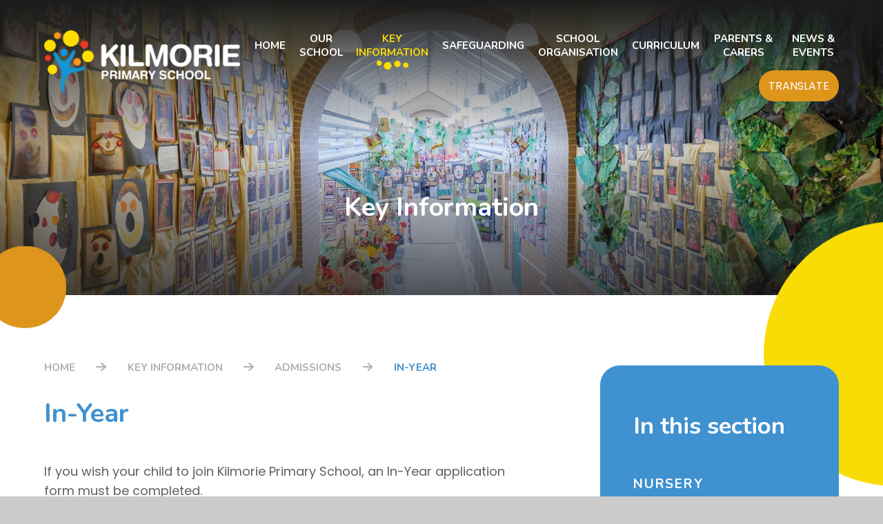

--- FILE ---
content_type: text/html
request_url: https://www.kilmorieschool.co.uk/admissions/in-year
body_size: 84733
content:

<!DOCTYPE html>
<!--[if IE 7]><html class="no-ios no-js lte-ie9 lte-ie8 lte-ie7" lang="en" xml:lang="en"><![endif]-->
<!--[if IE 8]><html class="no-ios no-js lte-ie9 lte-ie8"  lang="en" xml:lang="en"><![endif]-->
<!--[if IE 9]><html class="no-ios no-js lte-ie9"  lang="en" xml:lang="en"><![endif]-->
<!--[if !IE]><!--> <html class="no-ios no-js"  lang="en" xml:lang="en"><!--<![endif]-->
	<head>
		<meta http-equiv="X-UA-Compatible" content="IE=edge" />
		<meta http-equiv="content-type" content="text/html; charset=utf-8"/>
		
		<link rel="canonical" href="https://www.kilmorieschool.co.uk/admissions/in-year">
		<meta name="keywords" content="in-year admissions at Kilmorie">
<script>window.FontAwesomeConfig = {showMissingIcons: false};</script><link rel="stylesheet" media="screen" href="https://cdn.juniperwebsites.co.uk/_includes/font-awesome/5.7.1/css/fa-web-font.css?cache=v4.6.56.3">
<script defer src="https://cdn.juniperwebsites.co.uk/_includes/font-awesome/5.7.1/js/fontawesome-all.min.js?cache=v4.6.56.3"></script>
<script defer src="https://cdn.juniperwebsites.co.uk/_includes/font-awesome/5.7.1/js/fa-v4-shims.min.js?cache=v4.6.56.3"></script>

		<title>In-Year admissions</title>
		
		<style type="text/css">
			:root {
				
				--col-pri: rgb(34, 34, 34);
				
				--col-sec: rgb(136, 136, 136);
				
			}
		</style>
		
<!--[if IE]>
<script>
console = {log:function(){return;}};
</script>
<![endif]-->

<script>
	var boolItemEditDisabled;
	var boolLanguageMode, boolLanguageEditOriginal;
	var boolViewingConnect;
	var boolConnectDashboard;
	var displayRegions = [];
	var intNewFileCount = 0;
	strItemType = "page";
	strSubItemType = "page";

	var featureSupport = {
		tagging: false,
		eventTagging: false
	};
	var boolLoggedIn = false;
boolAdminMode = false;
	var boolSuperUser = false;
strCookieBarStyle = 'bar';
	intParentPageID = "106";
	intCurrentItemID = 109;
	var intCurrentCatID = "";
boolIsHomePage = false;
	boolItemEditDisabled = true;
	boolLanguageEditOriginal=true;
	strCurrentLanguage='en-gb';	strFileAttachmentsUploadLocation = 'bottom';	boolViewingConnect = false;	boolConnectDashboard = false;	var objEditorComponentList = {};

</script>

<script src="https://cdn.juniperwebsites.co.uk/admin/_includes/js/mutation_events.min.js?cache=v4.6.56.3"></script>
<script src="https://cdn.juniperwebsites.co.uk/admin/_includes/js/jquery/jquery.js?cache=v4.6.56.3"></script>
<script src="https://cdn.juniperwebsites.co.uk/admin/_includes/js/jquery/jquery.prefilter.js?cache=v4.6.56.3"></script>
<script src="https://cdn.juniperwebsites.co.uk/admin/_includes/js/jquery/jquery.query.js?cache=v4.6.56.3"></script>
<script src="https://cdn.juniperwebsites.co.uk/admin/_includes/js/jquery/js.cookie.js?cache=v4.6.56.3"></script>
<script src="/_includes/editor/template-javascript.asp?cache=260112"></script>
<script src="/admin/_includes/js/functions/minified/functions.login.new.asp?cache=260112"></script>

  <script>

  </script>
<link href="https://www.kilmorieschool.co.uk/feeds/pages.asp?pid=109&lang=en" rel="alternate" type="application/rss+xml" title="Kilmorie Primary School - In-Year - Page Updates"><link href="https://www.kilmorieschool.co.uk/feeds/comments.asp?title=In-Year&amp;item=page&amp;pid=109" rel="alternate" type="application/rss+xml" title="Kilmorie Primary School - In-Year - Page Comments"><link rel="stylesheet" media="screen" href="/_site/css/main.css?cache=01012021">
<link rel="stylesheet" media="screen" href="/_site/css/content.css?cache=01012021">


	<meta name="mobile-web-app-capable" content="yes">
	<meta name="apple-mobile-web-app-capable" content="yes">
	<meta name="viewport" content="width=device-width, initial-scale=1, minimum-scale=1, maximum-scale=1">
	<link rel="author" href="/humans.txt">
	<link rel="icon" href="/_site/images/favicons/favicon.ico">
	<link rel="apple-touch-icon" href="/_site/images/favicons/favicon.png">
	<link rel="preconnect" href="https://fonts.googleapis.com">
	<link rel="preconnect" href="https://fonts.gstatic.com" crossorigin>
	<link href="https://fonts.googleapis.com/css2?family=Nunito:ital,wght@0,400;0,700;1,400;1,700&family=Poppins:ital,wght@0,400;0,500;0,700;1,400;1,700&display=swap" rel="stylesheet">
	<link rel="stylesheet" href="/_site/css/print.css" type="text/css" media="print">

	<script>
	var html = document.querySelector('html'), strMobClass = 'no-mobile'
	html.classList.remove('no-ios')
	navigator.userAgent.match(/(Android|webOS|iPhone|iPad|Windows Phone)/g) && (strMobClass = 'mobile')
	html.classList.add( strMobClass )
	</script><link rel="stylesheet" media="screen" href="https://cdn.juniperwebsites.co.uk/_includes/css/content-blocks.css?cache=v4.6.56.3">
<link rel="stylesheet" media="screen" href="/_includes/css/cookie-colour.asp?cache=260112">
<link rel="stylesheet" media="screen" href="https://cdn.juniperwebsites.co.uk/_includes/css/cookies.css?cache=v4.6.56.3">
<link rel="stylesheet" media="screen" href="https://cdn.juniperwebsites.co.uk/_includes/css/cookies.advanced.css?cache=v4.6.56.3">
<link rel="stylesheet" media="screen" href="https://cdn.juniperwebsites.co.uk/_includes/css/overlord.css?cache=v4.6.56.3">
<link rel="stylesheet" media="screen" href="https://cdn.juniperwebsites.co.uk/_includes/css/templates.css?cache=v4.6.56.3">
<link rel="stylesheet" media="screen" href="/_site/css/attachments.css?cache=260112">
<link rel="stylesheet" media="screen" href="/_site/css/templates.css?cache=260112">
<style>#print_me { display: none;}</style><script src="https://cdn.juniperwebsites.co.uk/admin/_includes/js/modernizr.js?cache=v4.6.56.3"></script>

        <meta property="og:site_name" content="Kilmorie Primary School" />
        <meta property="og:title" content="In-Year" />
        <meta property="og:image" content="https://www.kilmorieschool.co.uk/_site/images/design/thumbnail.jpg" />
        <meta property="og:type" content="website" />
        <meta property="twitter:card" content="summary" />
</head>


    <body>


<div id="print_me"></div>
<svg style="visibility: hidden; position: absolute;"><defs><symbol id="icon_arrow" viewBox="0 0 17.536 13.502"><path d="M17.1 5.837 10.343.27a1.185 1.185 0 1 0-1.505 1.831l4.212 3.466H1.184a1.185 1.185 0 1 0 0 2.369H13.05l-4.212 3.465a1.184 1.184 0 1 0 1.505 1.828L17.1 7.665a1.184 1.184 0 0 0 0-1.829" /></symbol><symbol id="decor" viewBox="0 0 197.707 244.161"><path d="M65.809 217.937c.163-10.814 1.065-19.538 1.967-28.268.45-4.361.82-8.742.962-13.122.421-12.907-2.9-24.97-8.5-36.5-4.044-8.321-8.959-16.149-13.535-24.172-2.859-5.012-5.8-9.988-7.664-15.494a24.692 24.692 0 0 1-1.578-7.651c-.024-2.332.443-4.549 2.714-5.724a6.543 6.543 0 0 1 7 .569 17.967 17.967 0 0 1 4.815 5.234 91.434 91.434 0 0 1 4.807 8.683 55.6 55.6 0 0 0 13.248 16.444 21.312 21.312 0 0 0 4.216 2.817 9.1 9.1 0 0 0 9.049-.125 26.427 26.427 0 0 0 6.764-5.531c5.42-5.961 9.608-12.789 13.77-19.635 2.8-4.6 5.524-9.252 8.382-13.823 1.689-2.7 4.133-3.514 6.995-3.644 2.477-.113 3.881 1.145 4.166 3.641a16.336 16.336 0 0 1-.219 5.058c-1.426 7.159-4.4 13.748-7.406 20.334a65.029 65.029 0 0 1-6.9 11.181 43.983 43.983 0 0 0-6.124 10.287 20.149 20.149 0 0 0-1.193 10.417 11.118 11.118 0 0 0 6.995 9.04 23.364 23.364 0 0 0 8.074 1.769 70.032 70.032 0 0 0 15.86-1.118 86.773 86.773 0 0 0 15.411-3.912 34.467 34.467 0 0 1 7.4-1.746 7.354 7.354 0 0 1 7.714 3.5 4.415 4.415 0 0 1-.35 5.916 15.512 15.512 0 0 1-5.211 3.756 59.97 59.97 0 0 1-12.19 4.231c-5.233 1.317-10.594 1.908-15.907 2.765-6.99 1.128-13.98 2.251-20.675 4.665-6.129 2.209-11.539 5.476-15.51 10.785a44.345 44.345 0 0 0-5.68 10.8 117.636 117.636 0 0 0-6.656 26.807 59.891 59.891 0 0 0-.548 13.8 28.2 28.2 0 0 1-.242 8.973 11.663 11.663 0 0 1-.5 1.769c-1.59 3.977-5.895 4.642-8.647 1.335a15.056 15.056 0 0 1-2.5-4.91 42.658 42.658 0 0 1-1.689-7.416 96.346 96.346 0 0 1-.879-11.783"/><path d="M138.782 32.279c.222 16.62-13.563 32-32.338 31.919a32.1 32.1 0 1 1 32.338-31.919"/><path d="M174.445 79.404a23.173 23.173 0 1 1-23.145 23.21 22.984 22.984 0 0 1 23.145-23.21"/><path d="M46.463 60.231a23.232 23.232 0 1 1-23.156-23.292 23.236 23.236 0 0 1 23.156 23.292"/><path d="M51.844 154.684a19.07 19.07 0 1 1-18.89-19.255 19 19 0 0 1 18.89 19.255"/><path d="M175.745 56.029a15.619 15.619 0 0 1-31.237.019 15.619 15.619 0 1 1 31.237-.019"/><path d="M63.703 87.483a15 15 0 1 1 14.854 15.093 15.055 15.055 0 0 1-14.854-15.093"/><path d="M131.615 109.492a14.856 14.856 0 0 1 14.762 15.18 14.974 14.974 0 1 1-29.944-.47 14.886 14.886 0 0 1 15.182-14.71"/><path d="M66.206 21.134a13.554 13.554 0 1 1-27.108.047 13.554 13.554 0 1 1 27.108-.047"/><path d="M14.964 121.582a12.236 12.236 0 0 1-12.206-12.18A12.379 12.379 0 0 1 14.934 97.12a12.363 12.363 0 0 1 12.31 12.372 12.2 12.2 0 0 1-12.28 12.09"/></symbol><symbol id="icon_curious" viewBox="0 0 170.08 170.08"><path d="M64.05,41.88c2.94,0,8.22-1.15,10.51-8.76,1.28-3.84,2.82-6.74,4.57-8.61,1.46-1.56,3.96-2.35,7.43-2.35,2.96,0,5.28,.81,7.08,2.47,1.75,1.62,2.57,3.47,2.57,5.81,0,1.11-.25,2.11-.77,3.05-.64,1.14-1.43,2.19-2.35,3.11-1.09,1.09-2.89,2.73-5.35,4.89-2.96,2.59-5.35,4.87-7.11,6.78-1.93,2.09-3.5,4.54-4.66,7.28-1.18,2.79-1.78,6.09-1.78,9.81,0,3.49,1.02,6.24,3.03,8.16,1.4,1.34,3.03,2.21,4.87,2.61-2.06,.5-3.89,1.52-5.46,3.06-2.33,2.28-3.52,5.12-3.52,8.44,0,3.71,1.26,6.68,3.73,8.82,2.35,2.04,5.14,3.08,8.29,3.08s5.83-1.05,8.17-3.13c2.44-2.17,3.68-5.12,3.68-8.77,0-3.31-1.15-6.14-3.43-8.42-1.7-1.7-3.71-2.77-5.99-3.21,3.69-.97,6.11-3.8,6.93-8.2,.42-1.87,.73-3.16,.93-3.85,.16-.57,.4-1.17,.7-1.76h0c.28-.56,.75-1.21,1.4-1.95,.73-.84,1.74-1.84,2.98-2.97,.9-.81,1.75-1.57,2.56-2.29h0c3.52-3.18,6.1-5.56,7.67-7.09,2.08-2.04,3.9-4.49,5.41-7.28,1.6-2.97,2.41-6.42,2.41-10.27,0-4.85-1.37-9.4-4.08-13.53-2.69-4.09-6.52-7.35-11.39-9.69-4.78-2.31-10.34-3.47-16.5-3.47-6.66,0-12.59,1.4-17.65,4.17-5.07,2.77-8.99,6.35-11.67,10.63-2.71,4.33-4.08,8.71-4.08,13.02,0,2.62,1.06,5.04,3.14,7.17,2.1,2.16,4.71,3.25,7.76,3.25Zm25.25,41.58c1.14,1.14,1.67,2.47,1.67,4.17,0,1.92-.53,3.28-1.66,4.29-1.23,1.09-2.59,1.62-4.18,1.62-1.68,0-3.11-.53-4.36-1.61-.72-.62-1.67-1.74-1.67-4.29,0-1.69,.54-3.01,1.71-4.15,1.19-1.16,2.56-1.7,4.32-1.7s3.03,.53,4.17,1.67ZM62.32,21.62c2.13-3.4,5.31-6.28,9.47-8.55,4.16-2.28,9.13-3.43,14.77-3.43,5.26,0,9.93,.97,13.9,2.88,3.87,1.87,6.9,4.42,8.98,7.58,2.08,3.17,3.1,6.52,3.1,10.23,0,2.84-.57,5.34-1.69,7.42-1.22,2.26-2.68,4.22-4.33,5.84-1.51,1.47-4.03,3.8-7.49,6.92h0c-.79,.72-1.64,1.48-2.56,2.3-1.45,1.32-2.59,2.46-3.48,3.48-.98,1.12-1.71,2.16-2.22,3.16h0c-.48,.95-.87,1.91-1.14,2.87-.23,.81-.56,2.2-1.02,4.22l-.02,.12c-.56,3.09-1.99,3.71-4.11,3.71-1.29,0-2.28-.38-3.12-1.19-.78-.75-1.18-2.04-1.18-3.83,0-2.91,.44-5.42,1.31-7.47,.89-2.1,2.08-3.97,3.54-5.54,1.62-1.75,3.86-3.89,6.66-6.34,2.56-2.24,4.45-3.97,5.64-5.16,1.31-1.32,2.44-2.81,3.35-4.43,1.02-1.83,1.53-3.84,1.53-5.97,0-4.02-1.51-7.46-4.5-10.22-2.92-2.7-6.67-4.06-11.15-4.06-5.2,0-9.17,1.43-11.81,4.24-2.38,2.54-4.3,6.08-5.91,10.9-1.21,4.03-3.1,4.57-4.79,4.57-1.41,0-2.51-.46-3.46-1.44-.96-.99-1.43-1.97-1.43-2.98,0-3.17,1.06-6.48,3.17-9.84Z"/><path d="M58.66,113.76l47.06,9.53c1.66,.31,3.08,1.26,4.02,2.66,.94,1.4,1.26,3.08,.92,4.73-.69,3.3-4.08,5.44-7.55,4.78l-27.14-5.15c-1.63-.31-3.2,.76-3.51,2.39-.31,1.63,.76,3.2,2.39,3.51l27.14,5.15c.79,.15,1.59,.22,2.37,.22,5.78,0,10.99-3.97,12.18-9.68,.68-3.24,.04-6.54-1.8-9.29-1.84-2.75-4.64-4.61-7.85-5.21l-47.03-9.52c-5.73-1.16-11.68,.21-16.33,3.75l-30.39,23.16c-1.32,1-1.57,2.89-.57,4.2,1,1.32,2.88,1.57,4.2,.57l30.39-23.16c3.27-2.5,7.47-3.46,11.5-2.64Z"/><path d="M154.92,105.87c-4.38-4.8-11.93-5.17-17.18-.86l-17.16,14.1c-1.28,1.05-1.46,2.94-.41,4.22,1.05,1.28,2.94,1.47,4.22,.41l17.16-14.1c2.74-2.25,6.75-2.13,8.94,.27,1.17,1.28,1.75,2.93,1.62,4.65-.12,1.72-.92,3.27-2.25,4.36l-39.38,32.2c-4.69,3.84-10.8,5.41-16.76,4.31l-34.07-6.29c-4-.74-8.19,.19-11.5,2.54l-13.08,9.3c-1.35,.96-1.67,2.83-.71,4.18,.58,.82,1.51,1.26,2.45,1.26,.6,0,1.21-.18,1.74-.56l13.08-9.3c2-1.42,4.52-1.98,6.93-1.53l34.07,6.29c7.7,1.42,15.59-.61,21.65-5.56l39.39-32.21c2.58-2.12,4.19-5.25,4.43-8.58,.24-3.38-.89-6.62-3.18-9.12Z"/></symbol><symbol id="icon_collaborative" viewBox="0 0 170.08 170.08"><path d="M79.64,76.98h10.7c1.66,0,3-1.34,3-3v-1.14c.91-.51,1.54-1.48,1.54-2.61v-3.79c0-4.26,1.47-6.12,3.51-8.71,1.79-2.27,3.83-4.85,4.83-9.17,.56-1.83,.85-3.72,.85-5.64,0-10.52-8.56-19.09-19.09-19.09s-19.09,8.56-19.09,19.09c0,1.91,.29,3.81,.85,5.64,1.01,4.33,3.04,6.9,4.84,9.18,2.04,2.58,3.51,4.45,3.51,8.71v3.79c0,1.12,.63,2.09,1.54,2.61v1.14c0,1.66,1.34,3,3,3Zm-7.06-29.87c-.02-.08-.04-.16-.06-.24-.4-1.28-.61-2.61-.61-3.95,0-7.22,5.87-13.09,13.09-13.09s13.09,5.87,13.09,13.09c0,1.34-.2,2.67-.61,3.95-.02,.08-.05,.16-.06,.24-.7,3.07-2.1,4.85-3.72,6.91-2.25,2.85-4.8,6.08-4.8,12.42v.79h-7.78v-.79c0-6.34-2.55-9.57-4.8-12.42-1.62-2.06-3.02-3.83-3.72-6.91Z"/><path d="M84.99,22.34c1.66,0,3-1.34,3-3V6.37c0-1.66-1.34-3-3-3s-3,1.34-3,3v12.97c0,1.66,1.34,3,3,3Z"/><path d="M70.12,24.04c.56,.96,1.56,1.5,2.6,1.5,.51,0,1.02-.13,1.5-.4,1.44-.83,1.93-2.66,1.1-4.1l-6.48-11.23c-.83-1.43-2.66-1.93-4.1-1.1-1.44,.83-1.93,2.66-1.1,4.1l6.48,11.23Z"/><path d="M50.97,27.55l11.23,6.48c.47,.27,.99,.4,1.5,.4,1.04,0,2.05-.54,2.6-1.5,.83-1.44,.34-3.27-1.1-4.1l-11.23-6.48c-1.44-.83-3.27-.34-4.1,1.1-.83,1.44-.34,3.27,1.1,4.1Z"/><path d="M103.52,33.23c.56,.96,1.56,1.5,2.6,1.5,.51,0,1.02-.13,1.5-.4l11.23-6.48c1.43-.83,1.93-2.66,1.1-4.1-.83-1.43-2.66-1.93-4.1-1.1l-11.23,6.48c-1.43,.83-1.93,2.66-1.1,4.1Z"/><path d="M95.71,25.3c.47,.27,.99,.4,1.5,.4,1.04,0,2.04-.54,2.6-1.5l6.48-11.23c.83-1.43,.34-3.27-1.1-4.1-1.44-.83-3.27-.34-4.1,1.1l-6.48,11.23c-.83,1.43-.34,3.27,1.1,4.1Z"/><path d="M137.27,100.42c-.78-.19-1.61-.05-2.29,.38-4.08,2.58-9.46,2.59-13.57,.06-3.67-2.27-6.13-6.32-6.13-10.94,0-7.09,5.77-12.86,12.87-12.86s12.86,5.77,12.86,12.86c0,2.4-.66,4.73-1.92,6.76-.87,1.41-.44,3.26,.97,4.13,1.41,.87,3.26,.44,4.13-.97,1.84-2.97,2.81-6.4,2.81-9.92,0-10.4-8.46-18.86-18.86-18.86s-18.87,8.46-18.87,18.86c0,4.66,1.71,8.93,4.52,12.22-6.81,2.93-11.46,8.01-13.36,14.64-1.91-.92-3.99-1.66-6.25-2.19-.78-.19-1.61-.05-2.29,.38-4.09,2.58-9.47,2.6-13.58,.06-3.67-2.27-6.13-6.32-6.13-10.94,0-7.09,5.77-12.86,12.86-12.86s12.86,5.77,12.86,12.86c0,2.14-.54,4.27-1.55,6.13-.79,1.46-.25,3.28,1.2,4.07,1.46,.79,3.28,.25,4.07-1.2,1.49-2.75,2.28-5.86,2.28-9,0-10.4-8.46-18.86-18.86-18.86s-18.86,8.46-18.86,18.86c0,4.67,1.71,8.93,4.53,12.23-.35,.15-.71,.3-1.05,.46-2.35-8.2-8.9-14.06-18.57-16.36-.79-.19-1.61-.05-2.29,.38-4.09,2.58-9.47,2.6-13.58,.06-3.67-2.27-6.12-6.32-6.12-10.94,0-7.09,5.77-12.86,12.86-12.86s12.86,5.77,12.86,12.86c0,2.32-.62,4.59-1.8,6.57-.85,1.42-.38,3.27,1.04,4.11,1.43,.85,3.27,.38,4.11-1.04,1.73-2.91,2.64-6.24,2.64-9.63,0-10.4-8.46-18.86-18.86-18.86s-18.86,8.46-18.86,18.86c0,4.67,1.71,8.93,4.53,12.23-9.07,3.92-14.35,11.72-14.35,21.7v25.69c0,1.66,1.34,3,3,3s3-1.34,3-3v-25.69c0-11.42,8.18-15.7,13.8-17.3,.13,.07,.28,.13,.41,.2,.25,.13,.5,.25,.76,.37,.28,.13,.57,.24,.85,.36,.1,.04,.21,.08,.31,.11,2.04,.76,4.24,1.2,6.55,1.2,3.12,0,6.17-.77,8.9-2.23,4.88,1.39,11.91,4.9,13.46,13.65-.01,0-.02,.02-.03,.03-.47,.4-.92,.81-1.35,1.24-.03,.03-.06,.06-.09,.09-3.75,3.74-5.92,8.55-6.38,14.17,0,.09-.01,.18-.02,.27-.05,.66-.08,1.33-.08,2.01v25.69c0,1.66,1.34,3,3,3s3-1.34,3-3v-25.69c0-.74,.04-1.45,.11-2.15,.01-.15,.04-.28,.06-.43,.07-.54,.14-1.08,.25-1.6,.03-.14,.07-.27,.1-.41,.12-.52,.26-1.03,.42-1.52,.04-.11,.08-.21,.11-.31,.19-.54,.41-1.06,.65-1.57,.02-.04,.04-.08,.06-.13,1.15-2.32,2.87-4.31,5.14-5.94,.05-.04,.09-.09,.13-.12,2.24-1.56,4.68-2.52,6.76-3.11,.13,.07,.27,.13,.41,.2,.25,.13,.51,.25,.77,.37,.28,.13,.57,.24,.85,.36,.1,.04,.21,.08,.31,.11,2.04,.76,4.24,1.2,6.55,1.2,3.12,0,6.17-.77,8.9-2.23,2.08,.59,4.51,1.56,6.75,3.11,.05,.04,.08,.09,.13,.12,2.27,1.63,3.99,3.61,5.14,5.93,.02,.04,.04,.09,.06,.13,.24,.5,.46,1.03,.65,1.56,.04,.11,.08,.21,.11,.32,.16,.49,.3,1,.42,1.52,.03,.14,.07,.27,.1,.42,.11,.52,.18,1.06,.25,1.6,.02,.15,.05,.28,.06,.44,.07,.7,.11,1.41,.11,2.15v25.69c0,1.66,1.34,3,3,3s3-1.34,3-3v-25.69c0-.68-.03-1.35-.08-2,0-.09-.01-.18-.02-.27-.46-5.61-2.63-10.43-6.38-14.17-.03-.03-.06-.06-.1-.1-.43-.43-.88-.84-1.35-1.24-.01,0-.02-.02-.03-.03,1.56-8.76,8.6-12.26,13.48-13.65,.13,.07,.26,.12,.39,.19,.26,.13,.52,.26,.78,.38,.28,.13,.56,.24,.85,.35,.11,.04,.22,.08,.33,.12,2.04,.76,4.24,1.19,6.54,1.19,3.12,0,6.17-.77,8.9-2.23,5.62,1.6,13.79,5.89,13.79,17.29v25.69c0,1.66,1.34,3,3,3s3-1.34,3-3v-25.69c0-11.76-7.31-20.52-19.55-23.43Z"/></symbol><symbol id="icon_empathetic" viewBox="0 0 170.08 170.08"><path d="M85.04,9.19C43.22,9.19,9.19,43.22,9.19,85.04s34.02,75.85,75.85,75.85c5.9,0,11.78-.68,17.47-2.02,1.61-.38,2.61-2,2.23-3.61-.38-1.61-2-2.61-3.61-2.23-4.27,1.01-8.67,1.6-13.09,1.79v-40.83h15.72l18.08,18.08c.59,.59,1.35,.88,2.12,.88s1.54-.29,2.12-.88c1.17-1.17,1.17-3.07,0-4.24l-16.84-16.84,16.84-16.84c1.17-1.17,1.17-3.07,0-4.24-1.17-1.17-3.07-1.17-4.24,0l-18.08,18.08h-15.72V63.09h63.29c2.29,6.91,3.55,14.28,3.55,21.95,0,19.28-8.09,37.89-22.18,51.06-1.21,1.13-1.28,3.03-.14,4.24,1.13,1.21,3.03,1.28,4.24,.14,15.31-14.3,24.09-34.5,24.09-55.44,0-41.82-34.02-75.85-75.85-75.85Zm-3,145.62c-26.91-1.14-49.91-17.58-60.54-40.83h60.54v40.83Zm0-46.83H19.08c-2.51-7.19-3.89-14.91-3.89-22.94C15.19,47.53,44.91,16.85,82.04,15.27V57.09h-14.72l-18.08-18.08c-1.17-1.17-3.07-1.17-4.24,0-1.17,1.17-1.17,3.07,0,4.24l16.84,16.84-16.84,16.84c-1.17,1.17-1.17,3.07,0,4.24,.59,.59,1.35,.88,2.12,.88s1.54-.29,2.12-.88l18.08-18.08h14.72v44.89Zm6-50.89V15.27c27.29,1.16,50.57,18.05,60.99,41.82h-60.99Z"/></symbol><symbol id="icon_honest" viewBox="0 0 170.08 170.08"><path d="M126.21,91.42c-2.99-2.13-7.56-2.66-11.64-1.34-1.45,.47-2.73,1.15-3.79,1.98-1.06-.84-2.34-1.51-3.79-1.98-4.09-1.32-8.66-.79-11.64,1.34-1.31,.94-5.58,4.49-5.47,10.89,.14,7.69,6.61,15.82,19.24,24.17,.5,.33,1.08,.5,1.65,.5s1.15-.17,1.65-.5c12.63-8.35,19.1-16.48,19.24-24.17,.11-6.4-4.16-9.95-5.47-10.89Zm-15.43,28.93c-12.79-8.84-14.84-15.13-14.9-18.15-.06-3.47,2.24-5.39,2.95-5.89,.86-.61,2.17-.94,3.57-.94,.92,0,1.87,.14,2.75,.42,1.46,.47,2.5,1.26,2.79,2.11,.41,1.22,1.56,2.04,2.84,2.04s2.43-.82,2.84-2.04c.29-.85,1.33-1.64,2.79-2.11,2.23-.72,4.89-.5,6.32,.51,.71,.51,3.01,2.42,2.95,5.9-.05,3.02-2.11,9.31-14.9,18.15Z"/><path d="M103.4,64.41c-.78-.19-1.61-.05-2.29,.38-4.84,3.05-10.39,4.66-16.07,4.66-.65,0-1.29-.03-1.94-.07-.14,0-.29-.02-.43-.03-.59-.05-1.18-.11-1.76-.19-.04,0-.09-.01-.13-.02-4.17-.6-8.19-2.08-11.81-4.36-.04-.02-.08-.04-.11-.06-8.42-5.37-14.02-14.78-14.02-25.49,0-16.66,13.55-30.21,30.21-30.21s30.21,13.55,30.21,30.21c0,5.01-1.25,9.97-3.62,14.35-.79,1.46-.25,3.28,1.21,4.07,1.46,.79,3.28,.25,4.07-1.21,2.84-5.25,4.34-11.2,4.34-17.21,0-19.96-16.24-36.21-36.21-36.21S48.83,19.29,48.83,39.25c0,10.64,4.62,20.22,11.95,26.85-20.74,6.97-32.5,22.78-32.5,44.16v53.76c0,1.66,1.34,3,3,3s3-1.34,3-3v-53.76c0-19.94,11.86-34.36,32.59-39.72,4,2.33,8.48,3.92,13.26,4.57,.13,.02,.26,.03,.39,.05,.59,.07,1.19,.13,1.8,.18,.18,.01,.35,.03,.53,.04,.73,.04,1.46,.07,2.2,.07,.82,0,1.64-.03,2.45-.09,.43-.03,.85-.08,1.28-.13,.37-.04,.74-.07,1.11-.12,.59-.08,1.17-.19,1.75-.29,.19-.04,.39-.06,.58-.1,.69-.14,1.38-.31,2.07-.49,.07-.02,.13-.03,.2-.05,3.05-.82,5.98-2.05,8.73-3.65,20.73,5.36,32.59,19.78,32.59,39.72v53.76c0,1.66,1.34,3,3,3s3-1.34,3-3v-53.76c0-23.33-14-40.04-38.4-45.85Z"/></symbol><symbol id="icon_independent" viewBox="0 0 170.08 170.08"><path d="M85.28,23.45c1.66,0,3-1.34,3-3V7.48c0-1.66-1.34-3-3-3s-3,1.34-3,3v12.97c0,1.66,1.34,3,3,3Z"/><path d="M70.41,25.14c.56,.96,1.56,1.5,2.6,1.5,.51,0,1.02-.13,1.5-.4,1.43-.83,1.93-2.66,1.1-4.1l-6.48-11.23c-.83-1.43-2.66-1.93-4.1-1.1-1.43,.83-1.93,2.66-1.1,4.1l6.48,11.23Z"/><path d="M51.25,28.66l11.23,6.48c.47,.27,.99,.4,1.5,.4,1.04,0,2.05-.54,2.6-1.5,.83-1.44,.34-3.27-1.1-4.1l-11.23-6.48c-1.44-.83-3.27-.34-4.1,1.1-.83,1.44-.34,3.27,1.1,4.1Z"/><path d="M103.8,34.34c.56,.96,1.56,1.5,2.6,1.5,.51,0,1.02-.13,1.5-.4l11.23-6.48c1.43-.83,1.93-2.66,1.1-4.1-.83-1.43-2.66-1.92-4.1-1.1l-11.23,6.48c-1.43,.83-1.93,2.66-1.1,4.1Z"/><path d="M96,26.41c.47,.27,.99,.4,1.5,.4,1.04,0,2.04-.54,2.6-1.5l6.48-11.23c.83-1.44,.34-3.27-1.1-4.1-1.44-.83-3.27-.34-4.1,1.1l-6.48,11.23c-.83,1.44-.34,3.27,1.1,4.1Z"/><path d="M153.56,23.76c-6.71-2.25-14,.7-17.26,6.9-.2,.25-.37,.53-.48,.85l-13.88,37.2c-1.38,3.7-3.65,7.08-6.56,9.76l-4.35,4.01c-3.54-2.34-7.64-4.11-12.2-5.29-.8-.44-1.77-.51-2.64-.13-.19,.07-.38,.16-.56,.27-3.19,2.01-6.85,3.07-10.59,3.07-.6,0-1.19-.04-1.78-.09-.19-.02-.38-.04-.57-.06-.41-.05-.82-.11-1.23-.19-.19-.04-.39-.06-.58-.1-.49-.1-.97-.23-1.45-.37-.3-.09-.6-.19-.9-.29-.21-.07-.42-.15-.62-.23-.33-.13-.65-.25-.98-.4-.06-.02-.11-.05-.16-.08-.73-.33-1.43-.71-2.12-1.13-5.71-3.51-9.53-9.79-9.53-16.96,0-10.98,8.93-19.91,19.91-19.91s19.91,8.93,19.91,19.91c0,3.03-.66,5.94-1.96,8.64-.72,1.49-.09,3.29,1.4,4.01,1.49,.72,3.29,.09,4.01-1.4,1.7-3.52,2.56-7.31,2.56-11.24,0-14.29-11.62-25.91-25.91-25.91s-25.91,11.62-25.91,25.91c0,7.07,2.85,13.48,7.45,18.16-2.73,1.03-5.25,2.31-7.54,3.82l-4.35-4.01c-2.91-2.68-5.17-6.06-6.56-9.77l-13.88-37.2c-.11-.3-.27-.57-.47-.81-3.25-6.22-10.55-9.19-17.27-6.93-6.71,2.25-10.73,9.01-9.59,15.92-.01,.36,.04,.71,.15,1.06l15.51,46.17c1,2.97,2.43,5.76,4.27,8.33l15.91,21.69c1.41,1.93,2.16,4.21,2.16,6.61v39.06c0,1.66,1.34,3,3,3s3-1.34,3-3v-39.06c0-3.68-1.15-7.19-3.32-10.15l-15.89-21.67c-1.48-2.06-2.63-4.31-3.44-6.72L12.98,39.46c-.01-.11-.03-.22-.05-.33-.9-4.16,1.46-8.32,5.5-9.68,4.04-1.36,8.44,.53,10.23,4.39,.06,.13,.13,.26,.21,.37l13.65,36.59c1.71,4.58,4.51,8.76,8.11,12.08l6.14,5.67c1.07,.99,2.71,1.06,3.87,.17,3.25-2.51,7.19-4.4,11.74-5.62,2.8,1.57,5.91,2.64,9.22,3.09,.1,.01,.2,.03,.31,.04,.41,.05,.81,.09,1.23,.12,.13,0,.25,.02,.38,.03,.51,.03,1.02,.05,1.54,.05,.58,0,1.17-.02,1.75-.06,.26-.02,.52-.05,.78-.08,.31-.03,.61-.06,.92-.1,.35-.05,.69-.11,1.04-.17,.2-.04,.4-.07,.6-.11,.41-.08,.82-.18,1.22-.28,.12-.03,.24-.06,.36-.09,.47-.12,.93-.26,1.39-.41l.12-.04c1.55-.52,3.06-1.18,4.5-1.98,4.54,1.22,8.48,3.11,11.73,5.62,1.16,.9,2.79,.82,3.87-.17l6.14-5.67c3.59-3.32,6.4-7.49,8.11-12.08l13.65-36.58c.08-.12,.15-.25,.21-.38,1.79-3.86,6.19-5.75,10.23-4.39,4.04,1.36,6.4,5.52,5.5,9.68-.02,.11-.04,.22-.05,.33l-15.3,45.55c-.81,2.4-1.96,4.66-3.42,6.69l-15.91,21.69c-2.17,2.97-3.32,6.48-3.32,10.15v39.06c0,1.66,1.34,3,3,3s3-1.34,3-3v-39.06c0-2.39,.75-4.68,2.16-6.61l15.93-21.72c1.83-2.54,3.26-5.34,4.25-8.31l15.51-46.17c.11-.32,.15-.65,.14-.99,1.18-6.93-2.84-13.73-9.58-15.99Z"/></symbol><symbol id="icon_innovative" viewBox="0 0 170.08 170.08"><path d="M85.24,50.76c-22.46,0-40.74,18.27-40.74,40.74,0,4.11,.62,8.19,1.84,12.11,2.15,9.39,6.65,15.1,10.63,20.14,4.88,6.19,9.1,11.54,9.1,22.92v8.88c0,1.66,1.34,3,3,3h.72c-.06,.24-.11,.5-.11,.76v5.03c0,1.66,1.34,3,3,3h25.11c1.66,0,3-1.34,3-3v-5.03c0-.26-.05-.52-.11-.76h.72c1.66,0,3-1.34,3-3v-8.88c0-2.31,.18-4.49,.53-6.48,.29-1.63-.8-3.19-2.43-3.48-1.62-.29-3.19,.8-3.48,2.43-.42,2.34-.63,4.87-.63,7.53v5.88h-26.33v-5.88c0-13.47-5.28-20.17-10.39-26.64-3.91-4.96-7.61-9.65-9.47-17.65-.02-.13-.05-.27-.1-.4-1.07-3.39-1.62-6.92-1.62-10.48,0-19.15,15.58-34.74,34.74-34.74s34.74,15.58,34.74,34.74c0,3.56-.54,7.09-1.62,10.48-.04,.13-.07,.26-.1,.4-.99,4.29-2.63,8.06-5.15,11.85-.92,1.38-.54,3.24,.84,4.16,1.38,.92,3.24,.54,4.16-.84,2.95-4.45,4.86-8.88,6.02-13.93,1.22-3.92,1.84-8,1.84-12.11,0-22.46-18.28-40.74-40.74-40.74Z"/><path d="M85.24,39.15c1.66,0,3-1.34,3-3V5.74c0-1.66-1.34-3-3-3s-3,1.34-3,3v30.42c0,1.66,1.34,3,3,3Z"/><path d="M56.46,46.66c.51,0,1.02-.13,1.5-.4,1.43-.83,1.93-2.66,1.1-4.1l-15.21-26.34c-.83-1.43-2.66-1.93-4.1-1.1-1.43,.83-1.93,2.66-1.1,4.1l15.21,26.34c.56,.96,1.56,1.5,2.6,1.5Z"/><path d="M36.79,61.94l-26.34-15.21c-1.44-.83-3.27-.34-4.1,1.1-.83,1.44-.34,3.27,1.1,4.1l26.34,15.21c.47,.27,.99,.4,1.5,.4,1.04,0,2.04-.54,2.6-1.5,.83-1.44,.34-3.27-1.1-4.1Z"/><path d="M163.73,48.51c-.83-1.43-2.66-1.93-4.1-1.1l-26.34,15.21c-1.43,.83-1.93,2.66-1.1,4.1,.56,.96,1.56,1.5,2.6,1.5,.51,0,1.02-.13,1.5-.4l26.34-15.21c1.43-.83,1.93-2.66,1.1-4.1Z"/><path d="M130.62,15.11c-1.43-.83-3.27-.34-4.1,1.1l-15.21,26.34c-.83,1.44-.34,3.27,1.1,4.1,.47,.27,.99,.4,1.5,.4,1.04,0,2.04-.54,2.6-1.5l15.21-26.34c.83-1.44,.34-3.27-1.1-4.1Z"/><path d="M108.54,85.84h-5.35c-.27-.67-.57-1.33-.91-1.96l3.56-3.56c.56-.56,.88-1.33,.88-2.12s-.32-1.56-.88-2.12l-4.24-4.24c-1.17-1.17-3.07-1.17-4.24,0l-3.79,3.79c-.66-.31-1.33-.58-2.02-.81v-4.98c0-1.66-1.34-3-3-3h-6c-1.66,0-3,1.34-3,3v4.98c-.79,.26-1.56,.58-2.31,.94l-3.21-3.21c-1.12-1.13-3.12-1.13-4.24,0l-4.24,4.24c-1.17,1.17-1.17,3.07,0,4.24l3.12,3.12c-.45,.87-.83,1.77-1.14,2.7h-3.98c-1.66,0-3,1.34-3,3v6c0,1.66,1.34,3,3,3h3.98c.34,1.02,.77,2.01,1.28,2.96l-2.56,2.56c-1.17,1.17-1.17,3.07,0,4.24l4.24,4.24c.56,.56,1.33,.88,2.12,.88s1.56-.32,2.12-.88l2.79-2.79c.98,.46,1.98,.83,3.02,1.11v3.68c0,1.66,1.34,3,3,3h6c1.66,0,3-1.34,3-3v-4.35c.9-.36,1.77-.78,2.61-1.27l2.92,2.92c1.17,1.17,3.07,1.17,4.24,0l4.24-4.24c.56-.56,.88-1.33,.88-2.12s-.32-1.56-.88-2.12l-3.49-3.49c.32-.76,.58-1.54,.8-2.33h4.68c1.66,0,3-1.34,3-3v-6c0-1.66-1.34-3-3-3Zm-11.24,17.05l2.88,2.88-2.55-2.55c-1.08-1.08-2.8-1.18-3.99-.22-1.43,1.14-3.06,1.95-4.85,2.41-1.33,.34-2.25,1.54-2.25,2.9v.39c0-1.51-1.13-2.79-2.63-2.98-1.91-.24-3.7-.88-5.32-1.91-1.18-.75-2.74-.58-3.73,.41l-.74,.74,.61-.61c1.04-1.04,1.17-2.69,.3-3.89-1.14-1.57-1.9-3.31-2.26-5.19-.27-1.42-1.51-2.44-2.95-2.44,1.44,0,2.68-1.02,2.95-2.44,.34-1.8,1.05-3.49,2.11-5,.82-1.18,.7-2.77-.29-3.8h0c1.01,1.02,2.58,1.18,3.78,.39,1.43-.95,3.02-1.59,4.72-1.92,1.42-.27,2.44-1.51,2.44-2.95,0,1.44,1.02,2.68,2.44,2.95,1.6,.3,3.12,.91,4.51,1.79,1.19,.75,2.74,.58,3.73-.41l3.26-3.26-3.12,3.12c-1.04,1.04-1.17,2.69-.3,3.89,.96,1.32,1.66,2.79,2.07,4.38,.34,1.33,1.54,2.25,2.91,2.25h.39c-1.51,0-2.79,1.13-2.98,2.63-.21,1.71-.75,3.33-1.61,4.81-.67,1.17-.48,2.65,.48,3.61Z"/><path d="M85.54,82.84c-5.51,0-10,4.49-10,10s4.49,10,10,10,10-4.49,10-10-4.49-10-10-10Zm0,14c-2.21,0-4-1.79-4-4s1.79-4,4-4,4,1.79,4,4-1.79,4-4,4Z"/></symbol><symbol id="icon_resilient" viewBox="0 0 170.08 170.08"><path d="M138.31,158.93l-31.1-22.19c-3.35-2.39-5.51-6.11-5.92-10.21l-4.81-47.78c-.19-1.67,.29-3.31,1.35-4.62,1.06-1.31,2.57-2.12,4.25-2.27,3.34-.32,6.4,2.28,6.8,5.8l3.11,27.45c.19,1.65,1.69,2.83,3.32,2.64,1.65-.19,2.83-1.67,2.64-3.32l-3.11-27.45c-.76-6.75-6.75-11.73-13.33-11.1-3.3,.31-6.26,1.9-8.34,4.47-2.08,2.57-3.03,5.79-2.66,9.04l4.81,47.74c.59,5.82,3.65,11.1,8.41,14.49l31.1,22.19c.53,.38,1.14,.56,1.74,.56,.94,0,1.86-.44,2.45-1.26,.96-1.35,.65-3.22-.7-4.18Z"/><path d="M157.28,130.55l-12.75-9.75c-1.95-1.49-3.23-3.74-3.52-6.2l-12.62-97.31c-.8-6.89-6.99-12.17-13.51-11.54-3.29,.32-6.25,1.92-8.33,4.49-2.08,2.58-3.01,5.8-2.63,9.05l3.72,35.89c.17,1.65,1.64,2.85,3.29,2.67,1.65-.17,2.85-1.65,2.67-3.29l-3.73-35.93c-.19-1.67,.28-3.32,1.34-4.63,1.06-1.31,2.56-2.12,4.24-2.29,3.2-.33,6.55,2.67,6.97,6.3l12.62,97.32c.48,4.04,2.6,7.77,5.83,10.23l12.75,9.75c.54,.42,1.18,.62,1.82,.62,.9,0,1.79-.41,2.39-1.18,1.01-1.32,.75-3.2-.56-4.21Z"/><path d="M44.63,10.14c-2.24,.3-4.18,1.45-5.32,3.16-1.01,1.52-1.32,3.32-.87,5,9.13,37.58,9.13,74.11,.02,111.62-.47,1.75-.17,3.55,.85,5.06,1.14,1.71,3.08,2.86,5.32,3.16,.38,.05,.76,.08,1.13,.08,3.72,0,7.05-2.43,7.7-5.84,6.8-39.19,6.8-77.29,0-116.53-.71-3.71-4.67-6.27-8.82-5.71Zm2.93,121.17c-.08,.39-.97,1.04-2.13,.89-.61-.08-.99-.35-1.12-.55-.07-.1-.05-.14-.03-.25,9.36-38.53,9.36-75.99-.02-114.59-.01-.05-.02-.09,.04-.18,.13-.2,.51-.46,1.12-.55,.12-.02,.24-.02,.36-.02,.99,0,1.71,.56,1.77,.86,6.68,38.5,6.68,75.93,0,114.38Z"/><path d="M26.93,22.6l-.06-.11c-1.76-3.11-6.23-4.57-10.19-3.35-2.34,.73-4.07,2.27-4.75,4.23-.58,1.65-.33,3.46,.66,4.96,19.4,31.68,19.4,59.94,0,91.62-1,1.5-1.24,3.3-.66,4.96,.68,1.96,2.42,3.51,4.75,4.23,.95,.29,1.92,.43,2.88,.43,3.06,0,5.97-1.42,7.31-3.78l.06-.11c17.98-35.17,17.98-67.92,0-103.09Zm-5.3,100.27c-.28,.41-1.69,1-3.17,.54-.37-.11-.6-.25-.74-.36,20.42-33.37,20.42-64.46,0-97.82,.14-.11,.37-.25,.74-.36,1.48-.46,2.89,.14,3.17,.54,16.96,33.24,16.96,64.22,0,97.46Z"/><path d="M70.12,8.41c-3.94,0-7.14,3.2-7.14,7.14v117.19c0,3.94,3.2,7.14,7.14,7.14s7.14-3.2,7.14-7.14V15.55c0-3.94-3.2-7.14-7.14-7.14Zm1.14,124.33c0,.63-.51,1.14-1.14,1.14s-1.14-.51-1.14-1.14V15.55c0-.63,.51-1.14,1.14-1.14s1.14,.51,1.14,1.14v117.19Z"/></symbol><symbol id="icon_respectful" viewBox="0 0 170.08 170.08"><path d="M125.47,100.83l21.02-20.24c5.1-4.91,5.43-13.02,.74-18.07-2.35-2.53-5.54-3.98-8.99-4.07-3.46-.1-6.72,1.17-9.17,3.53l-36.95,34.7c-4.47,4.19-6.91,10.11-6.7,16.23l1.38,40.34c.05,1.62,1.39,2.9,3,2.9,.03,0,.07,0,.1,0,1.66-.06,2.95-1.44,2.9-3.1l-1.38-40.34c-.15-4.4,1.6-8.64,4.81-11.66l36.98-34.73c1.31-1.27,3.02-1.92,4.87-1.88,1.82,.05,3.51,.82,4.76,2.16,2.48,2.68,2.26,7.01-.5,9.67l-21.03,20.24c-1.19,1.15-1.23,3.05-.08,4.24,1.15,1.19,3.05,1.23,4.24,.08Z"/><path d="M166.38,78.94l-3.68-53.62c-.25-3.47-1.93-6.73-4.62-8.94-2.73-2.24-6.16-3.24-9.68-2.8-6.72,.83-11.6,7.03-11.09,14.1l1.67,23.41c.12,1.65,1.54,2.89,3.21,2.78,1.65-.12,2.9-1.55,2.78-3.21l-1.67-23.41c-.27-3.82,2.35-7.29,5.85-7.72,1.86-.23,3.68,.3,5.13,1.48,1.44,1.19,2.31,2.87,2.45,4.73l3.68,53.61c.44,6.44-1.96,12.71-6.58,17.21l-26.25,25.51c-3.05,2.96-4.79,7.09-4.79,11.34l.02,16.96c0,1.66,1.34,3,3,3h0c1.66,0,3-1.35,3-3l-.02-16.96c0-2.63,1.08-5.2,2.97-7.03l26.25-25.51c5.89-5.73,8.95-13.72,8.39-21.92Z"/><path d="M77.95,97.13L41.03,62.45c-2.48-2.39-5.72-3.65-9.2-3.56-3.45,.1-6.64,1.54-8.99,4.07-4.69,5.06-4.36,13.17,.74,18.07l21.03,20.24c1.19,1.15,3.09,1.11,4.24-.08,1.15-1.19,1.11-3.09-.08-4.24l-21.03-20.24c-2.76-2.66-2.99-7-.5-9.67,1.24-1.34,2.93-2.11,4.76-2.16,1.82-.06,3.55,.62,4.9,1.91l36.95,34.7c3.21,3.01,4.96,7.26,4.81,11.66l-1.38,40.34c-.06,1.66,1.24,3.04,2.9,3.1,.04,0,.07,0,.1,0,1.61,0,2.94-1.28,3-2.9l1.38-40.34c.21-6.12-2.23-12.04-6.7-16.23Z"/><path d="M16.27,97.01c-4.63-4.5-7.03-10.77-6.58-17.21l3.68-53.61c.13-1.86,1-3.55,2.45-4.73,1.44-1.19,3.25-1.71,5.13-1.48,3.5,.43,6.12,3.9,5.85,7.72l-1.67,23.41c-.12,1.65,1.13,3.09,2.78,3.21,1.65,.12,3.09-1.13,3.21-2.78l1.67-23.41c.5-7.08-4.37-13.27-11.09-14.1-3.51-.44-6.95,.56-9.68,2.8-2.69,2.21-4.37,5.47-4.62,8.95l-3.68,53.61c-.56,8.2,2.49,16.19,8.39,21.92l26.25,25.51c1.89,1.84,2.97,4.4,2.97,7.03l-.02,16.96c0,1.66,1.34,3,3,3h0c1.66,0,3-1.34,3-3l.02-16.96c0-4.25-1.74-8.38-4.79-11.34l-26.25-25.51Z"/><path d="M123.13,43.39c.2-11.09-7.2-17.24-9.47-18.86-5.12-3.65-13.04-4.52-20.18-2.22-3.4,1.1-6.23,2.84-8.26,5.02-2.03-2.18-4.86-3.92-8.26-5.02-7.14-2.31-15.06-1.43-20.18,2.22-2.27,1.62-9.67,7.77-9.47,18.86,.25,14,12.45,29.08,36.25,44.82,.5,.33,1.08,.5,1.65,.5s1.15-.17,1.65-.5c23.81-15.74,36.01-30.82,36.26-44.82Zm-69.82-.11c-.15-8.16,5.29-12.68,6.95-13.87,2.17-1.54,5.31-2.35,8.64-2.35,2.07,0,4.21,.31,6.22,.96,3.75,1.21,6.4,3.36,7.26,5.91,.41,1.22,1.55,2.04,2.84,2.04s2.43-.82,2.84-2.04c.86-2.54,3.51-4.7,7.26-5.91,5.23-1.69,11.34-1.11,14.85,1.39,1.67,1.19,7.1,5.71,6.95,13.87-.14,8.02-5.85,21.21-31.91,38.82-26.06-17.61-31.77-30.8-31.91-38.82Z"/></symbol></defs></svg><div class="mason mason--inner mason--type_page mason--customtype_default mason--noadmin mason--nosecure">

	<section class="access">
		<a class="access__anchor" name="header"></a>
		<a class="access__link" href="#content">Skip to content &darr;</a>
	</section>

	

	<header class="header parent block-d" id="header">
		<div class="header__main">
			<a class="header__main__logo" href="/">
				<img src="/_site/images/design/logo.png" srcset="/_site/images/design/logo.png 1x, /_site/images/design/logo@2x.png 2x" alt="Kilmorie Primary School">
				<h1>Kilmorie Primary School</h1>
			</a>
			<section class="menu parent block-l">
				
				<button class="menu__btn parent" data-toggle=".mason--menu" aria-label="Toggle mobile menu">
					<span class="menu__btn__icon"><span></span><span></span><span></span><span></span><span></span></span>
				</button>
				
				<div class="menu__main">
					<nav class="menu__bar ms-center">
						<ul><li class="menu__bar__item menu__bar__item--page_1"><a class="a_block" id="page_1" href="/"><span>Home</span><svg class="menu__bar__item__icon--top icon__dots col-ter" xmlns="http://www.w3.org/2000/svg" viewBox="0 0 49 14"><circle cx="4" cy="4" r="4"/><circle cx="45" cy="7" r="4"/><circle cx="17" cy="8" r="6"/><circle cx="32" cy="5" r="5"/></svg><svg class="menu__bar__item__icon--sub icon_arrow"><use href="#icon_arrow" xlink:href="#icon_arrow" x="0" y="0"/></svg></a><button class="menu__bar__item__button" data-tab=".menu__bar__item--page_1--expand" aria-label="Toggle the menu in this section"><i class="menu__bar__item__button__icon fa fa-angle-down"></i></button></li><li class="menu__bar__item menu__bar__item--page_6 menu__bar__item--subitems"><a class="a_block" id="page_6" href="/our-school"><span>Our School</span><svg class="menu__bar__item__icon--top icon__dots col-ter" xmlns="http://www.w3.org/2000/svg" viewBox="0 0 49 14"><circle cx="4" cy="4" r="4"/><circle cx="45" cy="7" r="4"/><circle cx="17" cy="8" r="6"/><circle cx="32" cy="5" r="5"/></svg><svg class="menu__bar__item__icon--sub icon_arrow"><use href="#icon_arrow" xlink:href="#icon_arrow" x="0" y="0"/></svg></a><button class="menu__bar__item__button" data-tab=".menu__bar__item--page_6--expand" aria-label="Toggle the menu in this section"><i class="menu__bar__item__button__icon fa fa-angle-down"></i></button><ul class="menu__bar__item__sub"><li class="menu__bar__item menu__bar__item--url_2"><a class="a_block" id="url_2" href="/page/?title=Our+School&amp;pid=6"><span>Welcome</span><svg class="menu__bar__item__icon--top icon__dots col-ter" xmlns="http://www.w3.org/2000/svg" viewBox="0 0 49 14"><circle cx="4" cy="4" r="4"/><circle cx="45" cy="7" r="4"/><circle cx="17" cy="8" r="6"/><circle cx="32" cy="5" r="5"/></svg><svg class="menu__bar__item__icon--sub icon_arrow"><use href="#icon_arrow" xlink:href="#icon_arrow" x="0" y="0"/></svg></a><button class="menu__bar__item__button" data-tab=".menu__bar__item--url_2--expand" aria-label="Toggle the menu in this section"><i class="menu__bar__item__button__icon fa fa-angle-down"></i></button></li><li class="menu__bar__item menu__bar__item--page_10"><a class="a_block" id="page_10" href="/our-staff"><span>Our Staff</span><svg class="menu__bar__item__icon--top icon__dots col-ter" xmlns="http://www.w3.org/2000/svg" viewBox="0 0 49 14"><circle cx="4" cy="4" r="4"/><circle cx="45" cy="7" r="4"/><circle cx="17" cy="8" r="6"/><circle cx="32" cy="5" r="5"/></svg><svg class="menu__bar__item__icon--sub icon_arrow"><use href="#icon_arrow" xlink:href="#icon_arrow" x="0" y="0"/></svg></a><button class="menu__bar__item__button" data-tab=".menu__bar__item--page_10--expand" aria-label="Toggle the menu in this section"><i class="menu__bar__item__button__icon fa fa-angle-down"></i></button></li><li class="menu__bar__item menu__bar__item--page_11"><a class="a_block" id="page_11" href="/our-school/our-governors"><span>Our Governors</span><svg class="menu__bar__item__icon--top icon__dots col-ter" xmlns="http://www.w3.org/2000/svg" viewBox="0 0 49 14"><circle cx="4" cy="4" r="4"/><circle cx="45" cy="7" r="4"/><circle cx="17" cy="8" r="6"/><circle cx="32" cy="5" r="5"/></svg><svg class="menu__bar__item__icon--sub icon_arrow"><use href="#icon_arrow" xlink:href="#icon_arrow" x="0" y="0"/></svg></a><button class="menu__bar__item__button" data-tab=".menu__bar__item--page_11--expand" aria-label="Toggle the menu in this section"><i class="menu__bar__item__button__icon fa fa-angle-down"></i></button></li><li class="menu__bar__item menu__bar__item--page_12"><a class="a_block" id="page_12" href="/ethos-vision-and-values"><span>Kilmorie's Ethos, Vision and Values</span><svg class="menu__bar__item__icon--top icon__dots col-ter" xmlns="http://www.w3.org/2000/svg" viewBox="0 0 49 14"><circle cx="4" cy="4" r="4"/><circle cx="45" cy="7" r="4"/><circle cx="17" cy="8" r="6"/><circle cx="32" cy="5" r="5"/></svg><svg class="menu__bar__item__icon--sub icon_arrow"><use href="#icon_arrow" xlink:href="#icon_arrow" x="0" y="0"/></svg></a><button class="menu__bar__item__button" data-tab=".menu__bar__item--page_12--expand" aria-label="Toggle the menu in this section"><i class="menu__bar__item__button__icon fa fa-angle-down"></i></button></li><li class="menu__bar__item menu__bar__item--page_181"><a class="a_block" id="page_181" href="/school-uniform"><span>School Uniform</span><svg class="menu__bar__item__icon--top icon__dots col-ter" xmlns="http://www.w3.org/2000/svg" viewBox="0 0 49 14"><circle cx="4" cy="4" r="4"/><circle cx="45" cy="7" r="4"/><circle cx="17" cy="8" r="6"/><circle cx="32" cy="5" r="5"/></svg><svg class="menu__bar__item__icon--sub icon_arrow"><use href="#icon_arrow" xlink:href="#icon_arrow" x="0" y="0"/></svg></a><button class="menu__bar__item__button" data-tab=".menu__bar__item--page_181--expand" aria-label="Toggle the menu in this section"><i class="menu__bar__item__button__icon fa fa-angle-down"></i></button></li><li class="menu__bar__item menu__bar__item--page_13"><a class="a_block" id="page_13" href="/our-school/history-of-kilmorie"><span>History of Kilmorie</span><svg class="menu__bar__item__icon--top icon__dots col-ter" xmlns="http://www.w3.org/2000/svg" viewBox="0 0 49 14"><circle cx="4" cy="4" r="4"/><circle cx="45" cy="7" r="4"/><circle cx="17" cy="8" r="6"/><circle cx="32" cy="5" r="5"/></svg><svg class="menu__bar__item__icon--sub icon_arrow"><use href="#icon_arrow" xlink:href="#icon_arrow" x="0" y="0"/></svg></a><button class="menu__bar__item__button" data-tab=".menu__bar__item--page_13--expand" aria-label="Toggle the menu in this section"><i class="menu__bar__item__button__icon fa fa-angle-down"></i></button></li><li class="menu__bar__item menu__bar__item--page_14"><a class="a_block" id="page_14" href="/our-school/vacancies-at-kilmorie"><span>Vacancies at Kilmorie</span><svg class="menu__bar__item__icon--top icon__dots col-ter" xmlns="http://www.w3.org/2000/svg" viewBox="0 0 49 14"><circle cx="4" cy="4" r="4"/><circle cx="45" cy="7" r="4"/><circle cx="17" cy="8" r="6"/><circle cx="32" cy="5" r="5"/></svg><svg class="menu__bar__item__icon--sub icon_arrow"><use href="#icon_arrow" xlink:href="#icon_arrow" x="0" y="0"/></svg></a><button class="menu__bar__item__button" data-tab=".menu__bar__item--page_14--expand" aria-label="Toggle the menu in this section"><i class="menu__bar__item__button__icon fa fa-angle-down"></i></button></li><li class="menu__bar__item menu__bar__item--page_118"><a class="a_block" id="page_118" href="/lettings"><span>Lettings at Kilmorie</span><svg class="menu__bar__item__icon--top icon__dots col-ter" xmlns="http://www.w3.org/2000/svg" viewBox="0 0 49 14"><circle cx="4" cy="4" r="4"/><circle cx="45" cy="7" r="4"/><circle cx="17" cy="8" r="6"/><circle cx="32" cy="5" r="5"/></svg><svg class="menu__bar__item__icon--sub icon_arrow"><use href="#icon_arrow" xlink:href="#icon_arrow" x="0" y="0"/></svg></a><button class="menu__bar__item__button" data-tab=".menu__bar__item--page_118--expand" aria-label="Toggle the menu in this section"><i class="menu__bar__item__button__icon fa fa-angle-down"></i></button></li><li class="menu__bar__item menu__bar__item--page_182"><a class="a_block" id="page_182" href="/british-values"><span>British Values</span><svg class="menu__bar__item__icon--top icon__dots col-ter" xmlns="http://www.w3.org/2000/svg" viewBox="0 0 49 14"><circle cx="4" cy="4" r="4"/><circle cx="45" cy="7" r="4"/><circle cx="17" cy="8" r="6"/><circle cx="32" cy="5" r="5"/></svg><svg class="menu__bar__item__icon--sub icon_arrow"><use href="#icon_arrow" xlink:href="#icon_arrow" x="0" y="0"/></svg></a><button class="menu__bar__item__button" data-tab=".menu__bar__item--page_182--expand" aria-label="Toggle the menu in this section"><i class="menu__bar__item__button__icon fa fa-angle-down"></i></button></li><li class="menu__bar__item menu__bar__item--page_40"><a class="a_block" id="page_40" href="/making-a-difference"><span>Making a Difference</span><svg class="menu__bar__item__icon--top icon__dots col-ter" xmlns="http://www.w3.org/2000/svg" viewBox="0 0 49 14"><circle cx="4" cy="4" r="4"/><circle cx="45" cy="7" r="4"/><circle cx="17" cy="8" r="6"/><circle cx="32" cy="5" r="5"/></svg><svg class="menu__bar__item__icon--sub icon_arrow"><use href="#icon_arrow" xlink:href="#icon_arrow" x="0" y="0"/></svg></a><button class="menu__bar__item__button" data-tab=".menu__bar__item--page_40--expand" aria-label="Toggle the menu in this section"><i class="menu__bar__item__button__icon fa fa-angle-down"></i></button></li><li class="menu__bar__item menu__bar__item--page_218"><a class="a_block" id="page_218" href="/our-school/rights-respecting-schools"><span>Rights Respecting Schools</span><svg class="menu__bar__item__icon--top icon__dots col-ter" xmlns="http://www.w3.org/2000/svg" viewBox="0 0 49 14"><circle cx="4" cy="4" r="4"/><circle cx="45" cy="7" r="4"/><circle cx="17" cy="8" r="6"/><circle cx="32" cy="5" r="5"/></svg><svg class="menu__bar__item__icon--sub icon_arrow"><use href="#icon_arrow" xlink:href="#icon_arrow" x="0" y="0"/></svg></a><button class="menu__bar__item__button" data-tab=".menu__bar__item--page_218--expand" aria-label="Toggle the menu in this section"><i class="menu__bar__item__button__icon fa fa-angle-down"></i></button></li></ul></li><li class="menu__bar__item menu__bar__item--page_7 menu__bar__item--subitems menu__bar__item--selected"><a class="a_block" id="page_7" href="/key-information"><span>Key Information</span><svg class="menu__bar__item__icon--top icon__dots col-ter" xmlns="http://www.w3.org/2000/svg" viewBox="0 0 49 14"><circle cx="4" cy="4" r="4"/><circle cx="45" cy="7" r="4"/><circle cx="17" cy="8" r="6"/><circle cx="32" cy="5" r="5"/></svg><svg class="menu__bar__item__icon--sub icon_arrow"><use href="#icon_arrow" xlink:href="#icon_arrow" x="0" y="0"/></svg></a><button class="menu__bar__item__button" data-tab=".menu__bar__item--page_7--expand" aria-label="Toggle the menu in this section"><i class="menu__bar__item__button__icon fa fa-angle-down"></i></button><ul class="menu__bar__item__sub"><li class="menu__bar__item menu__bar__item--page_15"><a class="a_block" id="page_15" href="/statutory-information"><span>Statutory Information</span><svg class="menu__bar__item__icon--top icon__dots col-ter" xmlns="http://www.w3.org/2000/svg" viewBox="0 0 49 14"><circle cx="4" cy="4" r="4"/><circle cx="45" cy="7" r="4"/><circle cx="17" cy="8" r="6"/><circle cx="32" cy="5" r="5"/></svg><svg class="menu__bar__item__icon--sub icon_arrow"><use href="#icon_arrow" xlink:href="#icon_arrow" x="0" y="0"/></svg></a><button class="menu__bar__item__button" data-tab=".menu__bar__item--page_15--expand" aria-label="Toggle the menu in this section"><i class="menu__bar__item__button__icon fa fa-angle-down"></i></button></li><li class="menu__bar__item menu__bar__item--page_31"><a class="a_block" id="page_31" href="/key-information/inclusion"><span>Inclusion</span><svg class="menu__bar__item__icon--top icon__dots col-ter" xmlns="http://www.w3.org/2000/svg" viewBox="0 0 49 14"><circle cx="4" cy="4" r="4"/><circle cx="45" cy="7" r="4"/><circle cx="17" cy="8" r="6"/><circle cx="32" cy="5" r="5"/></svg><svg class="menu__bar__item__icon--sub icon_arrow"><use href="#icon_arrow" xlink:href="#icon_arrow" x="0" y="0"/></svg></a><button class="menu__bar__item__button" data-tab=".menu__bar__item--page_31--expand" aria-label="Toggle the menu in this section"><i class="menu__bar__item__button__icon fa fa-angle-down"></i></button></li><li class="menu__bar__item menu__bar__item--page_106 menu__bar__item--selected"><a class="a_block" id="page_106" href="/admissions"><span>Admissions</span><svg class="menu__bar__item__icon--top icon__dots col-ter" xmlns="http://www.w3.org/2000/svg" viewBox="0 0 49 14"><circle cx="4" cy="4" r="4"/><circle cx="45" cy="7" r="4"/><circle cx="17" cy="8" r="6"/><circle cx="32" cy="5" r="5"/></svg><svg class="menu__bar__item__icon--sub icon_arrow"><use href="#icon_arrow" xlink:href="#icon_arrow" x="0" y="0"/></svg></a><button class="menu__bar__item__button" data-tab=".menu__bar__item--page_106--expand" aria-label="Toggle the menu in this section"><i class="menu__bar__item__button__icon fa fa-angle-down"></i></button></li><li class="menu__bar__item menu__bar__item--page_45"><a class="a_block" id="page_45" href="/key-information/term-dates"><span>Term Dates</span><svg class="menu__bar__item__icon--top icon__dots col-ter" xmlns="http://www.w3.org/2000/svg" viewBox="0 0 49 14"><circle cx="4" cy="4" r="4"/><circle cx="45" cy="7" r="4"/><circle cx="17" cy="8" r="6"/><circle cx="32" cy="5" r="5"/></svg><svg class="menu__bar__item__icon--sub icon_arrow"><use href="#icon_arrow" xlink:href="#icon_arrow" x="0" y="0"/></svg></a><button class="menu__bar__item__button" data-tab=".menu__bar__item--page_45--expand" aria-label="Toggle the menu in this section"><i class="menu__bar__item__button__icon fa fa-angle-down"></i></button></li><li class="menu__bar__item menu__bar__item--page_2"><a class="a_block" id="page_2" href="/contact-us"><span>Contact Us</span><svg class="menu__bar__item__icon--top icon__dots col-ter" xmlns="http://www.w3.org/2000/svg" viewBox="0 0 49 14"><circle cx="4" cy="4" r="4"/><circle cx="45" cy="7" r="4"/><circle cx="17" cy="8" r="6"/><circle cx="32" cy="5" r="5"/></svg><svg class="menu__bar__item__icon--sub icon_arrow"><use href="#icon_arrow" xlink:href="#icon_arrow" x="0" y="0"/></svg></a><button class="menu__bar__item__button" data-tab=".menu__bar__item--page_2--expand" aria-label="Toggle the menu in this section"><i class="menu__bar__item__button__icon fa fa-angle-down"></i></button></li></ul></li><li class="menu__bar__item menu__bar__item--page_119 menu__bar__item--subitems"><a class="a_block" id="page_119" href="/statutory-information/safeguarding"><span>Safeguarding</span><svg class="menu__bar__item__icon--top icon__dots col-ter" xmlns="http://www.w3.org/2000/svg" viewBox="0 0 49 14"><circle cx="4" cy="4" r="4"/><circle cx="45" cy="7" r="4"/><circle cx="17" cy="8" r="6"/><circle cx="32" cy="5" r="5"/></svg><svg class="menu__bar__item__icon--sub icon_arrow"><use href="#icon_arrow" xlink:href="#icon_arrow" x="0" y="0"/></svg></a><button class="menu__bar__item__button" data-tab=".menu__bar__item--page_119--expand" aria-label="Toggle the menu in this section"><i class="menu__bar__item__button__icon fa fa-angle-down"></i></button><ul class="menu__bar__item__sub"><li class="menu__bar__item menu__bar__item--page_115"><a class="a_block" id="page_115" href="/wellbeing-and-family-support"><span>Wellbeing &amp; Family Support</span><svg class="menu__bar__item__icon--top icon__dots col-ter" xmlns="http://www.w3.org/2000/svg" viewBox="0 0 49 14"><circle cx="4" cy="4" r="4"/><circle cx="45" cy="7" r="4"/><circle cx="17" cy="8" r="6"/><circle cx="32" cy="5" r="5"/></svg><svg class="menu__bar__item__icon--sub icon_arrow"><use href="#icon_arrow" xlink:href="#icon_arrow" x="0" y="0"/></svg></a><button class="menu__bar__item__button" data-tab=".menu__bar__item--page_115--expand" aria-label="Toggle the menu in this section"><i class="menu__bar__item__button__icon fa fa-angle-down"></i></button></li><li class="menu__bar__item menu__bar__item--page_114"><a class="a_block" id="page_114" href="/online-safety"><span>Online Safety</span><svg class="menu__bar__item__icon--top icon__dots col-ter" xmlns="http://www.w3.org/2000/svg" viewBox="0 0 49 14"><circle cx="4" cy="4" r="4"/><circle cx="45" cy="7" r="4"/><circle cx="17" cy="8" r="6"/><circle cx="32" cy="5" r="5"/></svg><svg class="menu__bar__item__icon--sub icon_arrow"><use href="#icon_arrow" xlink:href="#icon_arrow" x="0" y="0"/></svg></a><button class="menu__bar__item__button" data-tab=".menu__bar__item--page_114--expand" aria-label="Toggle the menu in this section"><i class="menu__bar__item__button__icon fa fa-angle-down"></i></button></li></ul></li><li class="menu__bar__item menu__bar__item--page_21 menu__bar__item--subitems"><a class="a_block" id="page_21" href="/school-organisation"><span>School Organisation</span><svg class="menu__bar__item__icon--top icon__dots col-ter" xmlns="http://www.w3.org/2000/svg" viewBox="0 0 49 14"><circle cx="4" cy="4" r="4"/><circle cx="45" cy="7" r="4"/><circle cx="17" cy="8" r="6"/><circle cx="32" cy="5" r="5"/></svg><svg class="menu__bar__item__icon--sub icon_arrow"><use href="#icon_arrow" xlink:href="#icon_arrow" x="0" y="0"/></svg></a><button class="menu__bar__item__button" data-tab=".menu__bar__item--page_21--expand" aria-label="Toggle the menu in this section"><i class="menu__bar__item__button__icon fa fa-angle-down"></i></button><ul class="menu__bar__item__sub"><li class="menu__bar__item menu__bar__item--page_22"><a class="a_block" id="page_22" href="/school-times"><span>School Times</span><svg class="menu__bar__item__icon--top icon__dots col-ter" xmlns="http://www.w3.org/2000/svg" viewBox="0 0 49 14"><circle cx="4" cy="4" r="4"/><circle cx="45" cy="7" r="4"/><circle cx="17" cy="8" r="6"/><circle cx="32" cy="5" r="5"/></svg><svg class="menu__bar__item__icon--sub icon_arrow"><use href="#icon_arrow" xlink:href="#icon_arrow" x="0" y="0"/></svg></a><button class="menu__bar__item__button" data-tab=".menu__bar__item--page_22--expand" aria-label="Toggle the menu in this section"><i class="menu__bar__item__button__icon fa fa-angle-down"></i></button></li><li class="menu__bar__item menu__bar__item--page_24"><a class="a_block" id="page_24" href="/school-dinners"><span>School Dinners</span><svg class="menu__bar__item__icon--top icon__dots col-ter" xmlns="http://www.w3.org/2000/svg" viewBox="0 0 49 14"><circle cx="4" cy="4" r="4"/><circle cx="45" cy="7" r="4"/><circle cx="17" cy="8" r="6"/><circle cx="32" cy="5" r="5"/></svg><svg class="menu__bar__item__icon--sub icon_arrow"><use href="#icon_arrow" xlink:href="#icon_arrow" x="0" y="0"/></svg></a><button class="menu__bar__item__button" data-tab=".menu__bar__item--page_24--expand" aria-label="Toggle the menu in this section"><i class="menu__bar__item__button__icon fa fa-angle-down"></i></button></li><li class="menu__bar__item menu__bar__item--page_26"><a class="a_block" id="page_26" href="/behaviour"><span>Behaviour</span><svg class="menu__bar__item__icon--top icon__dots col-ter" xmlns="http://www.w3.org/2000/svg" viewBox="0 0 49 14"><circle cx="4" cy="4" r="4"/><circle cx="45" cy="7" r="4"/><circle cx="17" cy="8" r="6"/><circle cx="32" cy="5" r="5"/></svg><svg class="menu__bar__item__icon--sub icon_arrow"><use href="#icon_arrow" xlink:href="#icon_arrow" x="0" y="0"/></svg></a><button class="menu__bar__item__button" data-tab=".menu__bar__item--page_26--expand" aria-label="Toggle the menu in this section"><i class="menu__bar__item__button__icon fa fa-angle-down"></i></button></li><li class="menu__bar__item menu__bar__item--page_27"><a class="a_block" id="page_27" href="/pupil-absence"><span>Pupil Absence</span><svg class="menu__bar__item__icon--top icon__dots col-ter" xmlns="http://www.w3.org/2000/svg" viewBox="0 0 49 14"><circle cx="4" cy="4" r="4"/><circle cx="45" cy="7" r="4"/><circle cx="17" cy="8" r="6"/><circle cx="32" cy="5" r="5"/></svg><svg class="menu__bar__item__icon--sub icon_arrow"><use href="#icon_arrow" xlink:href="#icon_arrow" x="0" y="0"/></svg></a><button class="menu__bar__item__button" data-tab=".menu__bar__item--page_27--expand" aria-label="Toggle the menu in this section"><i class="menu__bar__item__button__icon fa fa-angle-down"></i></button></li><li class="menu__bar__item menu__bar__item--page_179"><a class="a_block" id="page_179" href="/attendance"><span>Attendance</span><svg class="menu__bar__item__icon--top icon__dots col-ter" xmlns="http://www.w3.org/2000/svg" viewBox="0 0 49 14"><circle cx="4" cy="4" r="4"/><circle cx="45" cy="7" r="4"/><circle cx="17" cy="8" r="6"/><circle cx="32" cy="5" r="5"/></svg><svg class="menu__bar__item__icon--sub icon_arrow"><use href="#icon_arrow" xlink:href="#icon_arrow" x="0" y="0"/></svg></a><button class="menu__bar__item__button" data-tab=".menu__bar__item--page_179--expand" aria-label="Toggle the menu in this section"><i class="menu__bar__item__button__icon fa fa-angle-down"></i></button></li><li class="menu__bar__item menu__bar__item--page_29"><a class="a_block" id="page_29" href="/school-organisation/medicine-in-school"><span>Medicine in School</span><svg class="menu__bar__item__icon--top icon__dots col-ter" xmlns="http://www.w3.org/2000/svg" viewBox="0 0 49 14"><circle cx="4" cy="4" r="4"/><circle cx="45" cy="7" r="4"/><circle cx="17" cy="8" r="6"/><circle cx="32" cy="5" r="5"/></svg><svg class="menu__bar__item__icon--sub icon_arrow"><use href="#icon_arrow" xlink:href="#icon_arrow" x="0" y="0"/></svg></a><button class="menu__bar__item__button" data-tab=".menu__bar__item--page_29--expand" aria-label="Toggle the menu in this section"><i class="menu__bar__item__button__icon fa fa-angle-down"></i></button></li></ul></li><li class="menu__bar__item menu__bar__item--page_46 menu__bar__item--subitems"><a class="a_block" id="page_46" href="/curriculum"><span>Curriculum</span><svg class="menu__bar__item__icon--top icon__dots col-ter" xmlns="http://www.w3.org/2000/svg" viewBox="0 0 49 14"><circle cx="4" cy="4" r="4"/><circle cx="45" cy="7" r="4"/><circle cx="17" cy="8" r="6"/><circle cx="32" cy="5" r="5"/></svg><svg class="menu__bar__item__icon--sub icon_arrow"><use href="#icon_arrow" xlink:href="#icon_arrow" x="0" y="0"/></svg></a><button class="menu__bar__item__button" data-tab=".menu__bar__item--page_46--expand" aria-label="Toggle the menu in this section"><i class="menu__bar__item__button__icon fa fa-angle-down"></i></button><ul class="menu__bar__item__sub"><li class="menu__bar__item menu__bar__item--page_49"><a class="a_block" id="page_49" href="/curriculum/eyfs"><span>EYFS</span><svg class="menu__bar__item__icon--top icon__dots col-ter" xmlns="http://www.w3.org/2000/svg" viewBox="0 0 49 14"><circle cx="4" cy="4" r="4"/><circle cx="45" cy="7" r="4"/><circle cx="17" cy="8" r="6"/><circle cx="32" cy="5" r="5"/></svg><svg class="menu__bar__item__icon--sub icon_arrow"><use href="#icon_arrow" xlink:href="#icon_arrow" x="0" y="0"/></svg></a><button class="menu__bar__item__button" data-tab=".menu__bar__item--page_49--expand" aria-label="Toggle the menu in this section"><i class="menu__bar__item__button__icon fa fa-angle-down"></i></button></li><li class="menu__bar__item menu__bar__item--page_130"><a class="a_block" id="page_130" href="/page/?title=EYFS+Assessment&amp;pid=130"><span>EYFS Assessment</span><svg class="menu__bar__item__icon--top icon__dots col-ter" xmlns="http://www.w3.org/2000/svg" viewBox="0 0 49 14"><circle cx="4" cy="4" r="4"/><circle cx="45" cy="7" r="4"/><circle cx="17" cy="8" r="6"/><circle cx="32" cy="5" r="5"/></svg><svg class="menu__bar__item__icon--sub icon_arrow"><use href="#icon_arrow" xlink:href="#icon_arrow" x="0" y="0"/></svg></a><button class="menu__bar__item__button" data-tab=".menu__bar__item--page_130--expand" aria-label="Toggle the menu in this section"><i class="menu__bar__item__button__icon fa fa-angle-down"></i></button></li><li class="menu__bar__item menu__bar__item--page_50"><a class="a_block" id="page_50" href="/curriculum/key-stage-1-and-key-stage-2"><span>Key Stage 1 &amp; Key Stage 2</span><svg class="menu__bar__item__icon--top icon__dots col-ter" xmlns="http://www.w3.org/2000/svg" viewBox="0 0 49 14"><circle cx="4" cy="4" r="4"/><circle cx="45" cy="7" r="4"/><circle cx="17" cy="8" r="6"/><circle cx="32" cy="5" r="5"/></svg><svg class="menu__bar__item__icon--sub icon_arrow"><use href="#icon_arrow" xlink:href="#icon_arrow" x="0" y="0"/></svg></a><button class="menu__bar__item__button" data-tab=".menu__bar__item--page_50--expand" aria-label="Toggle the menu in this section"><i class="menu__bar__item__button__icon fa fa-angle-down"></i></button></li><li class="menu__bar__item menu__bar__item--page_129"><a class="a_block" id="page_129" href="/page/?title=Assessment&amp;pid=129"><span>Assessment</span><svg class="menu__bar__item__icon--top icon__dots col-ter" xmlns="http://www.w3.org/2000/svg" viewBox="0 0 49 14"><circle cx="4" cy="4" r="4"/><circle cx="45" cy="7" r="4"/><circle cx="17" cy="8" r="6"/><circle cx="32" cy="5" r="5"/></svg><svg class="menu__bar__item__icon--sub icon_arrow"><use href="#icon_arrow" xlink:href="#icon_arrow" x="0" y="0"/></svg></a><button class="menu__bar__item__button" data-tab=".menu__bar__item--page_129--expand" aria-label="Toggle the menu in this section"><i class="menu__bar__item__button__icon fa fa-angle-down"></i></button></li></ul></li><li class="menu__bar__item menu__bar__item--page_69 menu__bar__item--subitems"><a class="a_block" id="page_69" href="/parents-and-carers"><span>Parents &amp; Carers</span><svg class="menu__bar__item__icon--top icon__dots col-ter" xmlns="http://www.w3.org/2000/svg" viewBox="0 0 49 14"><circle cx="4" cy="4" r="4"/><circle cx="45" cy="7" r="4"/><circle cx="17" cy="8" r="6"/><circle cx="32" cy="5" r="5"/></svg><svg class="menu__bar__item__icon--sub icon_arrow"><use href="#icon_arrow" xlink:href="#icon_arrow" x="0" y="0"/></svg></a><button class="menu__bar__item__button" data-tab=".menu__bar__item--page_69--expand" aria-label="Toggle the menu in this section"><i class="menu__bar__item__button__icon fa fa-angle-down"></i></button><ul class="menu__bar__item__sub"><li class="menu__bar__item menu__bar__item--page_70"><a class="a_block" id="page_70" href="/year-group-pages"><span>Year Group Pages</span><svg class="menu__bar__item__icon--top icon__dots col-ter" xmlns="http://www.w3.org/2000/svg" viewBox="0 0 49 14"><circle cx="4" cy="4" r="4"/><circle cx="45" cy="7" r="4"/><circle cx="17" cy="8" r="6"/><circle cx="32" cy="5" r="5"/></svg><svg class="menu__bar__item__icon--sub icon_arrow"><use href="#icon_arrow" xlink:href="#icon_arrow" x="0" y="0"/></svg></a><button class="menu__bar__item__button" data-tab=".menu__bar__item--page_70--expand" aria-label="Toggle the menu in this section"><i class="menu__bar__item__button__icon fa fa-angle-down"></i></button></li><li class="menu__bar__item menu__bar__item--page_100"><a class="a_block" id="page_100" href="/enrichment"><span>Enrichment</span><svg class="menu__bar__item__icon--top icon__dots col-ter" xmlns="http://www.w3.org/2000/svg" viewBox="0 0 49 14"><circle cx="4" cy="4" r="4"/><circle cx="45" cy="7" r="4"/><circle cx="17" cy="8" r="6"/><circle cx="32" cy="5" r="5"/></svg><svg class="menu__bar__item__icon--sub icon_arrow"><use href="#icon_arrow" xlink:href="#icon_arrow" x="0" y="0"/></svg></a><button class="menu__bar__item__button" data-tab=".menu__bar__item--page_100--expand" aria-label="Toggle the menu in this section"><i class="menu__bar__item__button__icon fa fa-angle-down"></i></button></li><li class="menu__bar__item menu__bar__item--page_104"><a class="a_block" id="page_104" href="/wraparound-care"><span>Wrap Around Care</span><svg class="menu__bar__item__icon--top icon__dots col-ter" xmlns="http://www.w3.org/2000/svg" viewBox="0 0 49 14"><circle cx="4" cy="4" r="4"/><circle cx="45" cy="7" r="4"/><circle cx="17" cy="8" r="6"/><circle cx="32" cy="5" r="5"/></svg><svg class="menu__bar__item__icon--sub icon_arrow"><use href="#icon_arrow" xlink:href="#icon_arrow" x="0" y="0"/></svg></a><button class="menu__bar__item__button" data-tab=".menu__bar__item--page_104--expand" aria-label="Toggle the menu in this section"><i class="menu__bar__item__button__icon fa fa-angle-down"></i></button></li><li class="menu__bar__item menu__bar__item--page_103"><a class="a_block" id="page_103" href="/parents-and-carers/instrumental-lessons"><span>Instrumental Lessons</span><svg class="menu__bar__item__icon--top icon__dots col-ter" xmlns="http://www.w3.org/2000/svg" viewBox="0 0 49 14"><circle cx="4" cy="4" r="4"/><circle cx="45" cy="7" r="4"/><circle cx="17" cy="8" r="6"/><circle cx="32" cy="5" r="5"/></svg><svg class="menu__bar__item__icon--sub icon_arrow"><use href="#icon_arrow" xlink:href="#icon_arrow" x="0" y="0"/></svg></a><button class="menu__bar__item__button" data-tab=".menu__bar__item--page_103--expand" aria-label="Toggle the menu in this section"><i class="menu__bar__item__button__icon fa fa-angle-down"></i></button></li><li class="menu__bar__item menu__bar__item--page_110"><a class="a_block" id="page_110" href="/letters-sent-home"><span>Letters Sent Home</span><svg class="menu__bar__item__icon--top icon__dots col-ter" xmlns="http://www.w3.org/2000/svg" viewBox="0 0 49 14"><circle cx="4" cy="4" r="4"/><circle cx="45" cy="7" r="4"/><circle cx="17" cy="8" r="6"/><circle cx="32" cy="5" r="5"/></svg><svg class="menu__bar__item__icon--sub icon_arrow"><use href="#icon_arrow" xlink:href="#icon_arrow" x="0" y="0"/></svg></a><button class="menu__bar__item__button" data-tab=".menu__bar__item--page_110--expand" aria-label="Toggle the menu in this section"><i class="menu__bar__item__button__icon fa fa-angle-down"></i></button></li><li class="menu__bar__item menu__bar__item--page_105"><a class="a_block" id="page_105" href="/friends-of-kilmorie"><span>Friends of Kilmorie</span><svg class="menu__bar__item__icon--top icon__dots col-ter" xmlns="http://www.w3.org/2000/svg" viewBox="0 0 49 14"><circle cx="4" cy="4" r="4"/><circle cx="45" cy="7" r="4"/><circle cx="17" cy="8" r="6"/><circle cx="32" cy="5" r="5"/></svg><svg class="menu__bar__item__icon--sub icon_arrow"><use href="#icon_arrow" xlink:href="#icon_arrow" x="0" y="0"/></svg></a><button class="menu__bar__item__button" data-tab=".menu__bar__item--page_105--expand" aria-label="Toggle the menu in this section"><i class="menu__bar__item__button__icon fa fa-angle-down"></i></button></li><li class="menu__bar__item menu__bar__item--page_160"><a class="a_block" id="page_160" href="/zones-of-regulation"><span>Zones of Regulation</span><svg class="menu__bar__item__icon--top icon__dots col-ter" xmlns="http://www.w3.org/2000/svg" viewBox="0 0 49 14"><circle cx="4" cy="4" r="4"/><circle cx="45" cy="7" r="4"/><circle cx="17" cy="8" r="6"/><circle cx="32" cy="5" r="5"/></svg><svg class="menu__bar__item__icon--sub icon_arrow"><use href="#icon_arrow" xlink:href="#icon_arrow" x="0" y="0"/></svg></a><button class="menu__bar__item__button" data-tab=".menu__bar__item--page_160--expand" aria-label="Toggle the menu in this section"><i class="menu__bar__item__button__icon fa fa-angle-down"></i></button></li><li class="menu__bar__item menu__bar__item--page_177"><a class="a_block" id="page_177" href="/kilmorie-quality-cup"><span>Kilmorie Quality Cups</span><svg class="menu__bar__item__icon--top icon__dots col-ter" xmlns="http://www.w3.org/2000/svg" viewBox="0 0 49 14"><circle cx="4" cy="4" r="4"/><circle cx="45" cy="7" r="4"/><circle cx="17" cy="8" r="6"/><circle cx="32" cy="5" r="5"/></svg><svg class="menu__bar__item__icon--sub icon_arrow"><use href="#icon_arrow" xlink:href="#icon_arrow" x="0" y="0"/></svg></a><button class="menu__bar__item__button" data-tab=".menu__bar__item--page_177--expand" aria-label="Toggle the menu in this section"><i class="menu__bar__item__button__icon fa fa-angle-down"></i></button></li></ul></li><li class="menu__bar__item menu__bar__item--page_3 menu__bar__item--subitems"><a class="a_block" id="page_3" href="/news-and-events"><span>News &amp; Events</span><svg class="menu__bar__item__icon--top icon__dots col-ter" xmlns="http://www.w3.org/2000/svg" viewBox="0 0 49 14"><circle cx="4" cy="4" r="4"/><circle cx="45" cy="7" r="4"/><circle cx="17" cy="8" r="6"/><circle cx="32" cy="5" r="5"/></svg><svg class="menu__bar__item__icon--sub icon_arrow"><use href="#icon_arrow" xlink:href="#icon_arrow" x="0" y="0"/></svg></a><button class="menu__bar__item__button" data-tab=".menu__bar__item--page_3--expand" aria-label="Toggle the menu in this section"><i class="menu__bar__item__button__icon fa fa-angle-down"></i></button><ul class="menu__bar__item__sub"><li class="menu__bar__item menu__bar__item--page_116"><a class="a_block" id="page_116" href="/newsletters"><span>Newsletters</span><svg class="menu__bar__item__icon--top icon__dots col-ter" xmlns="http://www.w3.org/2000/svg" viewBox="0 0 49 14"><circle cx="4" cy="4" r="4"/><circle cx="45" cy="7" r="4"/><circle cx="17" cy="8" r="6"/><circle cx="32" cy="5" r="5"/></svg><svg class="menu__bar__item__icon--sub icon_arrow"><use href="#icon_arrow" xlink:href="#icon_arrow" x="0" y="0"/></svg></a><button class="menu__bar__item__button" data-tab=".menu__bar__item--page_116--expand" aria-label="Toggle the menu in this section"><i class="menu__bar__item__button__icon fa fa-angle-down"></i></button></li><li class="menu__bar__item menu__bar__item--news_category_3"><a class="a_block" id="news_category_3" href="/school-news"><span>School News</span><svg class="menu__bar__item__icon--top icon__dots col-ter" xmlns="http://www.w3.org/2000/svg" viewBox="0 0 49 14"><circle cx="4" cy="4" r="4"/><circle cx="45" cy="7" r="4"/><circle cx="17" cy="8" r="6"/><circle cx="32" cy="5" r="5"/></svg><svg class="menu__bar__item__icon--sub icon_arrow"><use href="#icon_arrow" xlink:href="#icon_arrow" x="0" y="0"/></svg></a><button class="menu__bar__item__button" data-tab=".menu__bar__item--news_category_3--expand" aria-label="Toggle the menu in this section"><i class="menu__bar__item__button__icon fa fa-angle-down"></i></button></li><li class="menu__bar__item menu__bar__item--url_1"><a class="a_block" id="url_1" href="/school-calendar"><span>Calendar</span><svg class="menu__bar__item__icon--top icon__dots col-ter" xmlns="http://www.w3.org/2000/svg" viewBox="0 0 49 14"><circle cx="4" cy="4" r="4"/><circle cx="45" cy="7" r="4"/><circle cx="17" cy="8" r="6"/><circle cx="32" cy="5" r="5"/></svg><svg class="menu__bar__item__icon--sub icon_arrow"><use href="#icon_arrow" xlink:href="#icon_arrow" x="0" y="0"/></svg></a><button class="menu__bar__item__button" data-tab=".menu__bar__item--url_1--expand" aria-label="Toggle the menu in this section"><i class="menu__bar__item__button__icon fa fa-angle-down"></i></button></li><li class="menu__bar__item menu__bar__item--photo_gallery_5"><a class="a_block" id="photo_gallery_5" href="/photo-gallery"><span>Photo Gallery</span><svg class="menu__bar__item__icon--top icon__dots col-ter" xmlns="http://www.w3.org/2000/svg" viewBox="0 0 49 14"><circle cx="4" cy="4" r="4"/><circle cx="45" cy="7" r="4"/><circle cx="17" cy="8" r="6"/><circle cx="32" cy="5" r="5"/></svg><svg class="menu__bar__item__icon--sub icon_arrow"><use href="#icon_arrow" xlink:href="#icon_arrow" x="0" y="0"/></svg></a><button class="menu__bar__item__button" data-tab=".menu__bar__item--photo_gallery_5--expand" aria-label="Toggle the menu in this section"><i class="menu__bar__item__button__icon fa fa-angle-down"></i></button></li></ul></li></ul>	
					</nav>
				</div>
				<div class="menu__translate"><button class="menu__translate__button" data-toggle=".mason--translate"><i class="fas fa-globe-europe"></i><span>Translate</span></button><div class="menu__translate__container"><div class="menu__translate__container" id="g_translate"></div><script src="//translate.google.com/translate_a/element.js?cb=googleTranslate"></script><script>function googleTranslate() {new google.translate.TranslateElement({pageLanguage: 'en',layout: google.translate.TranslateElement}, 'g_translate');}</script></div></div>
			</section>
		</div>
	</header>

	
	<section class="hero parent block-d js_hit">
		<div class="hero__main abs_fill">
			<ul class="hero__slideshow abs_fill list" plx-type="topScreen" plx-speed=".5" plx-watcher=".hero__main">
			    <li class="hero__slideshow__item abs_fill"><div class="hero__slideshow__item__img abs_fill" data-src="/_site/data/files/images/slideshow/1C19385D48D3A544557A52D7FB0F0E1B.jpg" data-type="bg"></div></li><li class="hero__slideshow__item abs_fill"><div class="hero__slideshow__item__img abs_fill" data-src="/_site/data/files/images/slideshow/1D92CCB1B7A5EB96D9B8670BC99DD342.jpg" data-type="bg"></div></li><li class="hero__slideshow__item abs_fill"><div class="hero__slideshow__item__img abs_fill" data-src="/_site/data/files/images/slideshow/3FF6CF451CBA5B3E8F12475AD451CAC6.jpg" data-type="bg"></div></li><li class="hero__slideshow__item abs_fill"><div class="hero__slideshow__item__img abs_fill" data-src="/_site/data/files/images/slideshow/64C0259FE71254204F211DBBB9D30091.jpg" data-type="bg"></div></li><li class="hero__slideshow__item abs_fill"><div class="hero__slideshow__item__img abs_fill" data-src="/_site/data/files/images/slideshow/94DAD6EEEC57D98DFA4212CC0CAC022B.jpg" data-type="bg"></div></li><li class="hero__slideshow__item abs_fill"><div class="hero__slideshow__item__img abs_fill" data-src="/_site/data/files/images/slideshow/B9F71F4FEC84A68EF5E3950CB9187A39.jpg" data-type="bg"></div></li><li class="hero__slideshow__item abs_fill"><div class="hero__slideshow__item__img abs_fill" data-src="/_site/data/files/images/slideshow/CD89339E3FAE1270D832F8290A9DFDB5.jpg" data-type="bg"></div></li>
			</ul>
		</div>
		<div class="hero__overlay parent center">
			<div class="ms-center js_fade">
				
					<p class="hero__overlay__title f_display fs44">Key Information</p>
				
			</div>
			
		</div>
		
	</section>
	

	<main class="main parent block-l" id="scrolldown">
		<span class="bubbledecor abs_fill">
			<span class="js_hit" plx-type="center" plx-speed="-.15" plx-watcher=".mason"></span>
			<span class="js_hit" plx-type="center" plx-speed="-.11" plx-watcher=".mason"></span>
			<span class="js_hit" plx-type="center" plx-speed="-.15" plx-watcher=".mason"></span>
			<span class="js_hit" plx-type="center" plx-speed="-.11" plx-watcher=".mason"></span>
			
		</span>
		<div class="main__center ms-center">

			<div class="content content--page">
				<a class="content__anchor" name="content"></a>
				<ul class="content__path"><li class="content__path__item content__path__item--page_1"><span class="content__path__item__sep"><svg class="icon_arrow"><use href="#icon_arrow" xlink:href="#icon_arrow" x="0" y="0"/></svg></span><a class="content__path__item__link" id="page_1" href="/">Home</a></li><li class="content__path__item content__path__item--page_7 content__path__item--selected"><span class="content__path__item__sep"><svg class="icon_arrow"><use href="#icon_arrow" xlink:href="#icon_arrow" x="0" y="0"/></svg></span><a class="content__path__item__link" id="page_7" href="/key-information">Key Information</a></li><li class="content__path__item content__path__item--page_106 content__path__item--selected"><span class="content__path__item__sep"><svg class="icon_arrow"><use href="#icon_arrow" xlink:href="#icon_arrow" x="0" y="0"/></svg></span><a class="content__path__item__link" id="page_106" href="/admissions">Admissions</a></li><li class="content__path__item content__path__item--page_109 content__path__item--selected content__path__item--final"><span class="content__path__item__sep"><svg class="icon_arrow"><use href="#icon_arrow" xlink:href="#icon_arrow" x="0" y="0"/></svg></span><a class="content__path__item__link" id="page_109" href="/admissions/in-year">In-Year</a></li></ul><h1 class="content__title" id="itemTitle">In-Year</h1>
				<div class="content__region js_pop" ><p>If you wish your child to join Kilmorie Primary School, an In-Year application form&nbsp;must be completed.&nbsp;</p>

<p>Your application has to be completed online via the parent portal using the link below:</p>

<div class="ms-btn"><a href="https://lewisham.gov.uk/myservices/education/schools/school-admission/transferring-your-child-to-a-different-school-during-the-school-year" target="_blank">In-Year Admissions Criteria</a></div>

<div class="ms-btn">&nbsp;</div>

<div class="ms-btn">&nbsp;</div>

<div class="ms-btn"><a href="https://eyproviders.lewisham.gov.uk/SynergyWeb/Parents/default.aspx" target="_blank">In-Year Application Parent Portal</a></div>

<p>When applying please ensure that you complete the section 9 before making your application and this should be uploaded with your application.&nbsp; The section 9 can be found using the above link and must be printed off, or you can download it.</p>
					</div>
					
				</div>

			
					<aside class="sidebar">
						<nav class="subnav parent block-d">
							<a class="subnav__anchor" name="subnav"></a>
							<header class="subnav__header parent">
								<h3 class="subnav__header__title fs40">In this section</h3>
							</header>
							<div class="subnav__main parent f_display fs20 ls100 f_ucase">
								<ul class="subnav__list"><li class="subnav__list__item subnav__list__item--page_107"><a class="a_block" id="page_107" href="/admissions/nursery"><span>Nursery</span><span class="subnav__list__item__bg abs_fill bg-sec ms-shadow"><svg class="icon_arrow"><use href="#icon_arrow" xlink:href="#icon_arrow" x="0" y="0"/></svg></span></a></li><li class="subnav__list__item subnav__list__item--page_108"><a class="a_block" id="page_108" href="/reception-new-starters"><span>Reception</span><span class="subnav__list__item__bg abs_fill bg-sec ms-shadow"><svg class="icon_arrow"><use href="#icon_arrow" xlink:href="#icon_arrow" x="0" y="0"/></svg></span></a></li><li class="subnav__list__item subnav__list__item--page_109 subnav__list__item--selected subnav__list__item--final"><a class="a_block" id="page_109" href="/admissions/in-year"><span>In-Year</span><span class="subnav__list__item__bg abs_fill bg-sec ms-shadow"><svg class="icon_arrow"><use href="#icon_arrow" xlink:href="#icon_arrow" x="0" y="0"/></svg></span></a></li><li class="subnav__list__item subnav__list__item--page_143"><a class="a_block" id="page_143" href="/admissions/send-application"><span>SEND Application</span><span class="subnav__list__item__bg abs_fill bg-sec ms-shadow"><svg class="icon_arrow"><use href="#icon_arrow" xlink:href="#icon_arrow" x="0" y="0"/></svg></span></a></li></ul>
							</div>
						</nav>
					</aside>
				

		</div>
	
	</main>
	

	<footer class="footer parent center">
		<div class="footer__legal parent f_smlcaps w500 ls100">
			<p>
				<span>&copy;2026 Kilmorie Primary School <span class="footer__sep">&bull;</span></span>
				<span>School Website Design by <a rel="nofollow" target="_blank" href="https://websites.junipereducation.org/"> e4education</a> <span class="footer__sep">&bull;</span></span>
				<span><a href="https://www.kilmorieschool.co.uk/accessibility.asp?level=high-vis&amp;item=page_109" title="This link will display the current page in high visibility mode, suitable for screen reader software">High Visibility Version</a> <span class="footer__sep">&bull;</span></span>
				<span><a href="https://www.kilmorieschool.co.uk/accessibility-statement/">Accessibility Statement</a> <span class="footer__sep">&bull;</span></span>
				<span><a href="/sitemap/?pid=0">Sitemap</a> <span class="footer__sep">&bull;</span></span>
				<span><a href="/privacy-cookies/">Privacy Policy</a></span>
				<span><a href="#" id="cookie_settings" role="button" title="Cookie Settings" aria-label="Cookie Settings">Cookie Settings</a>
<script>
	$(document).ready(function() {
		$('#cookie_settings').on('click', function(event) { 
			event.preventDefault();
			$('.cookie_information__icon').trigger('click');
		});
	}); 
</script></span>
			</p>
		</div>
		<div class="footer__logos parent">
			<ul class="list"><li><a class='a_block' href='reports.ofsted.gov.uk/inspection-reports/find-inspection-report/provider/ELS/100718' target='_blank'><img src='/_site/data/files/images/logos/A01C98F90D97FEAFBC7F6F987DF63DCC.png' alt='Ofsted' /></a></li><li><a class='a_block' href='https://www.london.gov.uk/what-we-do/health/healthy-schools-london/awards/get-award/schools-taking-part/kilmorie-primary-school' target='_blank'><img src='/_site/data/files/images/logos/7F9225CC5BB7F29EEDEAB2C6824DDB46.png' alt='Healthy Schools London' /></a></li><li><a class='a_block' href='' target='_blank'><img src='/_site/data/files/images/logos/B0A416865AA2552DAD3A7B5E3FCBF028.png' alt='Stars Bronze 2015' /></a></li><li><a class='a_block' href='' target='_blank'><img src='/_site/data/files/images/logos/53F164095007698A02A09FD36C875C42.png' alt='School Games Silver' /></a></li><li><a class='a_block' href='https://www.sugarsmartuk.org/' target='_blank'><img src='/_site/data/files/images/logos/BA4DB83201DA100346EA3EB8103443AC.png' alt='Sugar Smart' /></a></li><li><a class='a_block' href='https://www.kilmorieschool.co.uk/school-news/school-games-gold' target='_blank'><img src='/_site/data/files/images/newsletter/06C693EB48EBF0789B2C7A9B062057CE.jpg' alt='School Games - Gold 2022/23' /></a></li><li><a class='a_block' href='' target='_blank'><img src='/_site/data/files/images/logos/C87DF0C84605966B444781576D0A382B.jpg' alt='Bronze: Rights Committed Achieved - Rights Respecting Schools Award' /></a></li></ul>
		</div>
	</footer>

	

</div>

<script src="/_site/js/modernizr-custom.min.js?cache=01012021"></script>
<script src="/_site/js/ecocycle.v2.min.js?cache=01012021"></script>
<script src="/_site/js/scripts.min.js?cache=01012021"></script>

	<script>
	(function() {
		
			noAdmin();
		
	})();
	</script>
<script src="https://cdn.juniperwebsites.co.uk/admin/_includes/js/functions/minified/functions.dialog.js?cache=v4.6.56.3"></script>
<div class="cookie_information cookie_information--bar cookie_information--bottom cookie_information--left cookie_information--active"> <div class="cookie_information__icon_container "> <div class="cookie_information__icon " title="Cookie Settings"><i class="fa fa-exclamation"></i></div> <div class="cookie_information__hex "></div> </div> <div class="cookie_information__inner"> <div class="cookie_information__hex cookie_information__hex--large"></div> <div class="cookie_information__info"> <span class="cookie_information_heading">Cookie Policy</span> <article>This site uses cookies to store information on your computer. <a href="/privacy-cookies" title="See cookie policy">Click here for more information</a><div class="cookie_information__buttons"><button class="cookie_information__button " data-type="allow" title="Allow" aria-label="Allow">Allow</button><button class="cookie_information__button " data-type="settings" title="Cookie Settings" aria-label="Cookie Settings">Cookie Settings</button></div></article> </div> <button class="cookie_information__close"><i class="fa fa-times" ria-hidden="true"></i></button> </div></div>

<script>
    var strDialogTitle = 'Cookie Settings',
        strDialogSaveButton = 'Save',
        strDialogRevokeButton = 'Revoke';

    $(document).ready(function(){
        $('.cookie_information__icon, .cookie_information__close').on('click', function() {
            $('.cookie_information').toggleClass('cookie_information--active');
        });

        if ($.cookie.allowed()) {
            $('.cookie_information__icon_container').addClass('cookie_information__icon_container--hidden');
            $('.cookie_information').removeClass('cookie_information--active');
        }

        $(document).on('click', '.cookie_information__button', function() {
            var strType = $(this).data('type');
            if (strType === 'settings') {
                openCookieSettings();
            } else {
                saveCookiePreferences(strType, '');
            }
        });
        if (!$('.cookie_ui').length) {
            $('body').append($('<div>', {
                class: 'cookie_ui'
            }));
        }

        var openCookieSettings = function() {
            $('body').e4eDialog({
                diagTitle: strDialogTitle,
                contentClass: 'clublist--add',
                width: '500px',
                height: '90%',
                source: '/privacy-cookies/cookie-popup.asp',
                bind: false,
                appendTo: '.cookie_ui',
                buttons: [{
                    id: 'primary',
                    label: strDialogSaveButton,
                    fn: function() {
                        var arrAllowedItems = [];
                        var strType = 'allow';
                        arrAllowedItems.push('core');
                        if ($('#cookie--targeting').is(':checked')) arrAllowedItems.push('targeting');
                        if ($('#cookie--functional').is(':checked')) arrAllowedItems.push('functional');
                        if ($('#cookie--performance').is(':checked')) arrAllowedItems.push('performance');
                        if (!arrAllowedItems.length) strType = 'deny';
                        if (!arrAllowedItems.length === 4) arrAllowedItems = 'all';
                        saveCookiePreferences(strType, arrAllowedItems.join(','));
                        this.close();
                    }
                }, {
                    id: 'close',
                    
                    label: strDialogRevokeButton,
                    
                    fn: function() {
                        saveCookiePreferences('deny', '');
                        this.close();
                    }
                }]
            });
        }
        var saveCookiePreferences = function(strType, strCSVAllowedItems) {
            if (!strType) return;
            if (!strCSVAllowedItems) strCSVAllowedItems = 'all';
            $.ajax({
                'url': '/privacy-cookies/json.asp?action=updateUserPreferances',
                data: {
                    preference: strType,
                    allowItems: strCSVAllowedItems === 'all' ? '' : strCSVAllowedItems
                },
                success: function(data) {
                    var arrCSVAllowedItems = strCSVAllowedItems.split(',');
                    if (data) {
                        if ('allow' === strType && (strCSVAllowedItems === 'all' || (strCSVAllowedItems.indexOf('core') > -1 && strCSVAllowedItems.indexOf('targeting') > -1) && strCSVAllowedItems.indexOf('functional') > -1 && strCSVAllowedItems.indexOf('performance') > -1)) {
                            if ($(document).find('.no__cookies').length > 0) {
                                $(document).find('.no__cookies').each(function() {
                                    if ($(this).data('replacement')) {
                                        var replacement = $(this).data('replacement')
                                        $(this).replaceWith(replacement);
                                    } else {
                                        window.location.reload();
                                    }
                                });
                            }
                            $('.cookie_information__icon_container').addClass('cookie_information__icon_container--hidden');
                            $('.cookie_information').removeClass('cookie_information--active');
                            $('.cookie_information__info').find('article').replaceWith(data);
                        } else {
                            $('.cookie_information__info').find('article').replaceWith(data);
                            if(strType === 'dontSave' || strType === 'save') {
                                $('.cookie_information').removeClass('cookie_information--active');
                            } else if(strType === 'deny') {
                                $('.cookie_information').addClass('cookie_information--active');
                            } else {
                                $('.cookie_information').removeClass('cookie_information--active');
                            }
                        }
                    }
                }
            });
        }
    });
</script><script src="/_includes/js/mason.min.js?cache=01012021"></script>
<script>
var loadedJS = {"https://cdn.juniperwebsites.co.uk/_includes/font-awesome/5.7.1/js/fontawesome-all.min.js": true,"https://cdn.juniperwebsites.co.uk/_includes/font-awesome/5.7.1/js/fa-v4-shims.min.js": true,"https://cdn.juniperwebsites.co.uk/admin/_includes/js/mutation_events.min.js": true,"https://cdn.juniperwebsites.co.uk/admin/_includes/js/jquery/jquery.js": true,"https://cdn.juniperwebsites.co.uk/admin/_includes/js/jquery/jquery.prefilter.js": true,"https://cdn.juniperwebsites.co.uk/admin/_includes/js/jquery/jquery.query.js": true,"https://cdn.juniperwebsites.co.uk/admin/_includes/js/jquery/js.cookie.js": true,"/_includes/editor/template-javascript.asp": true,"/admin/_includes/js/functions/minified/functions.login.new.asp": true,"https://cdn.juniperwebsites.co.uk/admin/_includes/js/modernizr.js": true,"/_site/js/modernizr-custom.min.js": true,"/_site/js/ecocycle.v2.min.js": true,"/_site/js/scripts.min.js": true,"https://cdn.juniperwebsites.co.uk/admin/_includes/js/functions/minified/functions.dialog.js": true,"/_includes/js/mason.min.js": true};
var loadedCSS = {"https://cdn.juniperwebsites.co.uk/_includes/font-awesome/5.7.1/css/fa-web-font.css": true,"/_site/css/main.css": true,"/_site/css/content.css": true,"https://cdn.juniperwebsites.co.uk/_includes/css/content-blocks.css": true,"/_includes/css/cookie-colour.asp": true,"https://cdn.juniperwebsites.co.uk/_includes/css/cookies.css": true,"https://cdn.juniperwebsites.co.uk/_includes/css/cookies.advanced.css": true,"https://cdn.juniperwebsites.co.uk/_includes/css/overlord.css": true,"https://cdn.juniperwebsites.co.uk/_includes/css/templates.css": true,"/_site/css/attachments.css": true,"/_site/css/templates.css": true};
</script>


</body>
</html>

--- FILE ---
content_type: text/css
request_url: https://www.kilmorieschool.co.uk/_site/css/main.css?cache=01012021
body_size: 48995
content:
.content__path,.content__share__list,.list,.menu__bar ul,.subnav__list{margin:0;padding:0;list-style:none}.menu__bar>ul>li button,.menu__btn{border:0;outline:0;padding:0;cursor:pointer;background:transparent;-webkit-appearance:none;-webkit-border-radius:0}.abs_fill,.bubbledecor span:after,.card__img,.card__img:after,.hero__main:after,.menu__btn__icon,.menu__btn__icon span:nth-child(4):after,.menu__btn__icon span:nth-child(5):after,.subnav:before,div.lazy-item{position:absolute;top:0;right:0;bottom:0;left:0}


/*! normalize.css v1.1.2 | MIT License | git.io/normalize */article,aside,details,figcaption,figure,footer,header,hgroup,main,nav,section,summary{display:block}audio,canvas,video{display:inline-block;*display:inline;*zoom:1}audio:not([controls]){display:none;height:0}[hidden]{display:none}html{font-size:100%;-ms-text-size-adjust:100%;-webkit-text-size-adjust:100%}button,html,input,select,textarea{font-family:sans-serif}body{margin:0}a:focus{outline:thin dotted}a:active,a:hover{outline:0}h1{font-size:2em;margin:0.67em 0}h2{font-size:1.5em;margin:0.83em 0}h3{font-size:1.17em;margin:1em 0}h4{font-size:1em;margin:1.33em 0}h5{font-size:0.83em;margin:1.67em 0}h6{font-size:0.67em;margin:2.33em 0}abbr[title]{border-bottom:1px dotted}b,strong{font-weight:bold}blockquote{margin:1em 40px}dfn{font-style:italic}hr{-moz-box-sizing:content-box;-webkit-box-sizing:content-box;box-sizing:content-box;height:0}mark{background:#ff0;color:#000}p,pre{margin:1em 0}code,kbd,pre,samp{font-family:monospace, serif;_font-family:'courier new', monospace;font-size:1em}pre{white-space:pre;white-space:pre-wrap;word-wrap:break-word}q{quotes:none}q:after,q:before{content:'';content:none}small{font-size:80%}sub,sup{font-size:75%;line-height:0;position:relative;vertical-align:baseline}sup{top:-0.5em}sub{bottom:-0.25em}dl,menu,ol,ul{margin:1em 0}dd{margin:0 0 0 40px}menu,ol,ul{padding:0 0 0 40px}nav ol,nav ul{list-style:none;list-style-image:none}img{border:0;-ms-interpolation-mode:bicubic}svg:not(:root){overflow:hidden}figure{margin:0}form{margin:0}fieldset{border:1px solid #c0c0c0;margin:0;padding:0.35em 0.625em 0.75em}legend{border:0;padding:0;white-space:normal;*margin-left:-7px}button,input,select,textarea{font-size:100%;margin:0;vertical-align:baseline;*vertical-align:middle}button,input{line-height:normal}button,select{text-transform:none}button,html input[type=button],input[type=reset],input[type=submit]{-webkit-appearance:button;cursor:pointer;*overflow:visible}button[disabled],html input[disabled]{cursor:default}input[type=checkbox],input[type=radio]{-webkit-box-sizing:border-box;box-sizing:border-box;padding:0;*height:13px;*width:13px}input[type=search]{-webkit-appearance:textfield;-webkit-box-sizing:content-box;-moz-box-sizing:content-box;box-sizing:content-box}input[type=search]::-webkit-search-cancel-button,input[type=search]::-webkit-search-decoration{-webkit-appearance:none}button::-moz-focus-inner,input::-moz-focus-inner{border:0;padding:0}textarea{overflow:auto;vertical-align:top}table{border-collapse:collapse;border-spacing:0}body{font-size:100%}.mason,body,html{width:100%;height:100%}body{background:#CCCCCC}.mason *,.mason :after,.mason :before{-webkit-box-sizing:border-box;box-sizing:border-box;*behavior:url("/_includes/polyfills/boxsizing.htc")}.mason--resizing *{-webkit-transition:none;-o-transition:none;transition:none}.mason{width:1024px;min-height:100%;height:auto!important;height:100%;margin:0 auto;clear:both;position:relative;overflow:hidden;background:#FFFFFF}@media (min-width:0px){.mason{width:auto}}.mason{color:#606060;font-family:"Poppins", sans-serif}button,input,select,textarea{font-family:"Poppins", sans-serif}.video{max-width:100%;position:relative;background:#000}.video iframe{width:100%;height:100%;position:absolute;border:0}.region h1,.region h2,.region h3,.region h4,.region h5,.region h6{color:#444444;font-family:"Roboto", sans-serif;font-weight:normal;line-height:1.5em}.region a{color:#4587D0;text-decoration:none}.region hr{width:100%;height:0;margin:0;border:0;border-bottom:1px solid #E0E0E0}.region iframe,.region img{max-width:100%}.region img{height:auto!important}.region img[data-fill]{max-width:none}.region figure{max-width:100%;padding:2px;margin:1em 0;border:1px solid #E0E0E0;background:#F8F8F8}.region figure img{clear:both}.region figure figcaption{clear:both}.region blockquote{margin:1em 0;padding:0 0 0 1em}.region table{max-width:100%;margin:1em 0;clear:both;border:1px solid #E0E0E0;background:#F8F8F8}.region td,.region th{text-align:left;padding:0.25em 0.5em;border:1px solid #E0E0E0}.region label{margin-right:.5em;display:block}.region legend{padding:0 .5em}.region label em,.region legend em{color:#CF1111;font-style:normal;margin-left:.2em}.region input{max-width:100%}.region input[type=number],.region input[type=password],.region input[type=text]{width:18em;height:2em;display:block;padding:0 0 0 .5em;border:1px solid #E0E0E0}.region input[type=checkbox],.region input[type=radio]{width:1em;height:1em;margin:.4em}.region textarea{max-width:100%;display:block;padding:.5em;border:1px solid #E0E0E0}.region select{max-width:100%;width:18em;height:2em;padding:.2em;border:1px solid #E0E0E0}.region select[size]{height:auto;padding:.2em}.region fieldset{border-color:#E0E0E0}.captcha{display:block;margin:0 0 1em}.captcha__help{max-width:28em}.captcha__help--extended{max-width:26em}.captcha__elements{width:200px}.btn{height:auto;margin-top:-1px;display:inline-block;padding:0 1em;color:#4587D0;line-height:2.8em;letter-spacing:1px;text-decoration:none;text-transform:uppercase;border:1px solid #4587D0;background:transparent;-webkit-transition:background .4s, color .4s;-o-transition:background .4s, color .4s;transition:background .4s, color .4s}.btn:focus,.btn:hover{color:#FFF;background:#4587D0}.btn__icon,.btn__text{float:left;margin:0 0.2em;line-height:inherit}.btn__icon{font-size:1.5em;margin-top:-2px}.btn--disabled{color:#999;border-color:#999;cursor:default}.btn--disabled:focus,.btn--disabled:hover{color:#999;background:transparent}.access__anchor,.anchor,.content__anchor{visibility:hidden;position:absolute;top:0}#forumUpdateForm fieldset{margin:1em 0}#forumUpdateForm .cmsForm__field{display:block;clear:both}.mason--admin .access__anchor,.mason--admin .anchor,.mason--admin .content__anchor{margin-top:-110px}.ui_toolbar{clear:both;margin:1em 0;line-height:2.1em}.ui_toolbar:after,.ui_toolbar:before{content:'';display:table}.ui_toolbar:after{clear:both}.lte-ie7 .ui_toolbar{zoom:1}.ui_left>*,.ui_right>*,.ui_toolbar>*{margin:0 .5em 0 0;float:left}.ui_right>:last-child,.ui_toolbar>:last-child{margin-right:0}.ui_left{float:left}.ui_right{float:right;margin-left:.5em}.ui_button,.ui_select,.ui_tag{margin:0 .5em 0 0;position:relative;float:left;text-align:left}.ui_button,.ui_select>div,.ui_tag{height:2.1em;padding:0 .6em;position:relative;font-size:1em;white-space:nowrap;color:#444444!important;line-height:2.1em;border:1px solid;border-color:rgba(0, 0, 0, 0.15) rgba(0, 0, 0, 0.15) rgba(0, 0, 0, 0.25);border-radius:0px;background-color:#F8F8F8;background-image:none}.ui_button:hover,.ui_select:hover>div{background-color:#E0E0E0}.ui_button.ui_button--selected,.ui_select.ui_select--selected>div{background-color:#E0E0E0}.ui_button.ui_button--disabled,.ui_select.ui_select--disabled>div{cursor:default;color:rgba(68, 68, 68, 0.25)!important;background-color:#F8F8F8}.ui_button{margin:0 .3em 0 0;cursor:pointer;outline:none!important;text-decoration:none;-webkit-transition:background .3s;-o-transition:background .3s;transition:background .3s}.ui_card{padding:1em;display:block;text-align:left;color:#444444;background-color:#F8F8F8;border:1px solid!important;border-color:rgba(0, 0, 0, 0.15) rgba(0, 0, 0, 0.15) rgba(0, 0, 0, 0.25)!important;border-radius:0px}.ui_card:after,.ui_card:before{content:'';display:table;clear:both}.ui_card--void{padding:0;overflow:hidden}.ui_card--void>*{margin:-1px -2px -1px -1px}.ui_card__img{margin:0 -1em;display:block;overflow:hidden;border:2px solid #F8F8F8}.ui_card__img--top{margin:-1em -1em 0;border-radius:0px 0px 0 0}.ui_card__img--full{margin:-1em;border-radius:0px}.ui_txt{margin:0 0 0.8em;font-weight:300;line-height:1.6em}.ui_txt__title{margin:0.66667em 0;font-size:1.2em;font-weight:400;line-height:1.33333em}.ui_txt__bold{margin:0.8em 0;font-weight:400}.ui_txt__sub{margin:-1em 0 1em;font-size:0.8em;font-weight:300;line-height:2em}.ui_txt__content{font-size:0.9em;line-height:1.77778em}.ui_txt__content *{display:inline;margin:0}.ui_txt--truncate_3,.ui_txt--truncate_4,.ui_txt--truncate_5,.ui_txt--truncate_6,.ui_txt--truncate_7,.ui_txt--truncate_8,.ui_txt--truncate_9{position:relative;overflow:hidden}.ui_txt--truncate_3:after,.ui_txt--truncate_4:after,.ui_txt--truncate_5:after,.ui_txt--truncate_6:after,.ui_txt--truncate_7:after,.ui_txt--truncate_8:after,.ui_txt--truncate_9:after{content:'';width:50%;height:1.6em;display:block;position:absolute;right:0;bottom:0;background:-webkit-gradient(linear, left top, right top, from(rgba(248, 248, 248, 0)), to(#f8f8f8));background:-webkit-linear-gradient(left, rgba(248, 248, 248, 0), #f8f8f8);background:-o-linear-gradient(left, rgba(248, 248, 248, 0), #f8f8f8);background:linear-gradient(to right, rgba(248, 248, 248, 0), #f8f8f8)}.ui_txt--truncate_3{height:4.8em}.ui_txt--truncate_3 .ui_txt__title{max-height:1.33333em;overflow:hidden}.ui_txt--truncate_4{height:6.4em}.ui_txt--truncate_4 .ui_txt__title{max-height:2.66667em;overflow:hidden}.ui_txt--truncate_5{height:8em}.ui_txt--truncate_5 .ui_txt__title{max-height:4em;overflow:hidden}.ui_txt--truncate_6{height:9.6em}.ui_txt--truncate_6 .ui_txt__title{max-height:5.33333em;overflow:hidden}.ui_txt--truncate_7{height:11.2em}.ui_txt--truncate_7 .ui_txt__title{max-height:6.66667em;overflow:hidden}.ui_txt--truncate_8{height:12.8em}.ui_txt--truncate_8 .ui_txt__title{max-height:8em;overflow:hidden}.ui_txt--truncate_9{height:14.4em}.ui_txt--truncate_9 .ui_txt__title{max-height:9.33333em;overflow:hidden}.ui_select{padding:0}.ui_select>div{padding:0 1.5em 0 .6em;cursor:pointer;outline:none!important;text-decoration:none;-webkit-transition:background .3s;-o-transition:background .3s;transition:background .3s}.ui_select>div:after{content:'';display:block;position:absolute;right:.6em;top:50%;margin-top:-2px;border:4px solid;border-left-color:transparent;border-right-color:transparent;border-bottom-color:transparent}.ui_select>ul{padding:0;margin:.75em 0 0;display:none;list-style:none;overflow:hidden;background:#fff;position:absolute;z-index:8;top:100%;right:0}.ui_select>ul li{height:2.1em;padding:.15em;clear:both;position:relative;border-bottom:1px solid #ddd}.ui_select>ul li span{width:.6em;height:.6em;margin:.6em;float:left}.ui_select>ul li label{margin:0 3.6em 0 1.8em;display:block;white-space:nowrap}.ui_select>ul li input{position:absolute;top:50%;right:0.15em;-webkit-transform:translate(0, -50%);-ms-transform:translate(0, -50%);transform:translate(0, -50%)}.ui_select--selected>ul{display:block}.ui_group{float:left;margin:0 .3em 0 0}.ui_group .ui_button{float:left;margin:0;border-radius:0;border-left-color:rgba(255, 255, 255, 0.15)}.ui_group .ui_button:first-child{border-radius:0px 0 0 0px;border-left-color:rgba(0, 0, 0, 0.15)}.ui_group .ui_button:last-child{border-radius:0 0px 0px 0}.ui_icon{height:.5em;font-size:2em;line-height:.5em;display:inline-block;font-family:"Courier New", Courier, monospace}.ui_icon--prev:after{content:"\02039";font-weight:bold}.ui_icon--next:after{content:"\0203A";font-weight:bold}.ui-tooltip{-webkit-box-shadow:0 0 5px #aaa;box-shadow:0 0 5px #aaa;max-width:300px;padding:8px;position:absolute;z-index:9999;font-size:95%;line-height:1.2}.error404__title,.f_display,h1,h2,h3,h4,h5,h6{font:700 1em/1.2 "Arial Rounded MT", "Nunito", sans-serif}.btn,.content__path,.f_smlcaps,.menu__bar>ul,.ms-btn>*{font:700 0.88889em/1.35 "Arial Rounded MT", "Nunito", sans-serif;text-transform:uppercase}.fs14{font-size:0.77778em}.fs16{font-size:0.88889em}.content__region .intro,.fs18,.staff__item__intro .intro{font-size:1em}.fs20{font-size:1.11111em}.fs24{font-size:1.33333em}.fs30{font-size:1.66667em}.fs32{font-size:1.77778em}.fs35{font-size:1.94444em}.fs40{font-size:2.22222em;font-size:1.7094em}@media (min-width:769px){.fs40{font-size:1.85185em}}@media (min-width:1025px){.fs40{font-size:2.0202em}}@media (min-width:1301px){.fs40{font-size:2.22222em}}.content__title,.fs44{font-size:2.44444em;font-size:1.88034em}@media (min-width:769px){.content__title,.fs44{font-size:2.03704em}}@media (min-width:1025px){.content__title,.fs44{font-size:2.22222em}}@media (min-width:1301px){.content__title,.fs44{font-size:2.44444em}}.w400{font-weight:400}.w500{font-weight:500}.w700{font-weight:700}.ls100{letter-spacing:0.1em}.ms-btn{color:#FFF;display:inline-block;vertical-align:bottom}.btn,.ms-btn>*{display:inline-block;vertical-align:bottom;color:inherit!important;background:#DD951B;border-radius:2em;border:none;padding:.865em 2.5em;position:relative;overflow:hidden}.btn svg,.ms-btn>* svg{font-size:1.15rem;margin-left:1.5rem}.ms-btn--white{color:#DD951B}.ms-btn--white>*{background:#FFF}@media (min-width:769px){.ms-btn:hover{color:#DD951B}.ms-btn:hover>*{background:#FFF}.ms-btn--white:hover{color:#FFF}.ms-btn--white:hover>*{background:#DD951B}}.content__region,.staff__item__intro{font-size:18px;line-height:1.61111}.content__region h2,.content__region h3,.content__region h4,.content__region h5,.content__region h6,.staff__item__intro h2,.staff__item__intro h3,.staff__item__intro h4,.staff__item__intro h5,.staff__item__intro h6{color:#3F91D0;margin:2.5rem 0 0}.content__region h2,.staff__item__intro h2{font-size:1.94444em}.content__region h3,.staff__item__intro h3{font-size:1.77778em}.content__region h4,.staff__item__intro h4{font-size:1.5em}.content__region h5,.staff__item__intro h5{font-size:1.27778em}.content__region p,.staff__item__intro p{margin:1.5em 0}.content__region .intro,.staff__item__intro .intro{line-height:1.8;margin:1.5em 0}.content__region a:not(.attach__link),.staff__item__intro a:not(.attach__link){text-decoration:underline;-webkit-text-decoration-color:rgba(63, 145, 208, 0.2);text-decoration-color:rgba(63, 145, 208, 0.2)}.content__region img,.staff__item__intro img{max-width:100%;height:auto}.content__region img[style*=right],.staff__item__intro img[style*=right]{margin:0 0 1em 1em}.content__region img[style*=left],.staff__item__intro img[style*=left]{margin:0 1em 1em 0}.content__region .ms-btn,.staff__item__intro .ms-btn{margin:1em 0}.content__region .ms-btn a,.staff__item__intro .ms-btn a{text-decoration:none}.content__path,.content__share__list,.list,.menu__bar ul,.subnav__list{margin:0;padding:0;list-style:none}.menu__bar>ul>li button,.menu__btn{border:0;outline:0;padding:0;cursor:pointer;background:transparent;-webkit-appearance:none;-webkit-border-radius:0}.abs_fill,.bubbledecor span:after,.card__img,.card__img:after,.hero__main:after,.menu__btn__icon,.menu__btn__icon span:nth-child(4):after,.menu__btn__icon span:nth-child(5):after,.subnav:before,div.lazy-item{position:absolute;margin:auto}@supports (inset:0){.abs_fill,.bubbledecor span:after,.card__img,.card__img:after,.hero__main:after,.menu__btn__icon,.menu__btn__icon span:nth-child(4):after,.menu__btn__icon span:nth-child(5):after,.subnav:before,div.lazy-item{inset:0}}@supports not (inset:0){.abs_fill,.bubbledecor span:after,.card__img,.card__img:after,.hero__main:after,.menu__btn__icon,.menu__btn__icon span:nth-child(4):after,.menu__btn__icon span:nth-child(5):after,.subnav:before,div.lazy-item{top:0;right:0;bottom:0;left:0}}@media (-ms-high-contrast:active),(-ms-high-contrast:none){.abs_fill,.bubbledecor span:after,.card__img,.card__img:after,.hero__main:after,.menu__btn__icon,.menu__btn__icon span:nth-child(4):after,.menu__btn__icon span:nth-child(5):after,.subnav:before,div.lazy-item{top:0;right:0;bottom:0;left:0}}.txt_trunc{overflow:hidden;white-space:nowrap;-o-text-overflow:ellipsis;text-overflow:ellipsis}.flex_center{display:-webkit-box;display:-ms-flexbox;display:flex;-webkit-box-align:center;-ms-flex-align:center;align-items:center;-webkit-box-pack:center;-ms-flex-pack:center;justify-content:center}.bg_fill,div.lazy-item{background-repeat:no-repeat;background-position:center;background-size:cover}.btn,.card--init,.menu__btn,.ms-btn>*,a{-webkit-transition:color 0.2s ease, fill 0.2s ease, background 0.2s ease, border-color 0.2s ease, -webkit-box-shadow 0.2s ease;transition:color 0.2s ease, fill 0.2s ease, background 0.2s ease, border-color 0.2s ease, -webkit-box-shadow 0.2s ease;-o-transition:color 0.2s ease, fill 0.2s ease, background 0.2s ease, border-color 0.2s ease, box-shadow 0.2s ease;transition:color 0.2s ease, fill 0.2s ease, background 0.2s ease, border-color 0.2s ease, box-shadow 0.2s ease;transition:color 0.2s ease, fill 0.2s ease, background 0.2s ease, border-color 0.2s ease, box-shadow 0.2s ease, -webkit-box-shadow 0.2s ease}.card__decor,.card__img,.card__txt,.card__txt .card__txt__trans--lower,.card__txt .card__txt__trans--upper,.card__txt__trans,.menu,.menu:before,.menu__bar>ul>li>a:after,.menu__bar>ul>li>a:before,.menu__bar>ul>li>ul,.menu__bar>ul>li>ul>li>a span,.menu__bar>ul li a svg,.menu__btn__icon,.menu__btn__icon span:nth-child(4):after,.menu__btn__icon span:nth-child(5):after,.subnav__list__item__bg,svg.icon__dots circle{-webkit-transition:opacity 0.4s cubic-bezier(0.165, 0.84, 0.44, 1), visibility 0.4s cubic-bezier(0.165, 0.84, 0.44, 1), -webkit-transform 0.4s cubic-bezier(0.165, 0.84, 0.44, 1);transition:opacity 0.4s cubic-bezier(0.165, 0.84, 0.44, 1), visibility 0.4s cubic-bezier(0.165, 0.84, 0.44, 1), -webkit-transform 0.4s cubic-bezier(0.165, 0.84, 0.44, 1);-o-transition:transform 0.4s cubic-bezier(0.165, 0.84, 0.44, 1), opacity 0.4s cubic-bezier(0.165, 0.84, 0.44, 1), visibility 0.4s cubic-bezier(0.165, 0.84, 0.44, 1);transition:transform 0.4s cubic-bezier(0.165, 0.84, 0.44, 1), opacity 0.4s cubic-bezier(0.165, 0.84, 0.44, 1), visibility 0.4s cubic-bezier(0.165, 0.84, 0.44, 1);transition:transform 0.4s cubic-bezier(0.165, 0.84, 0.44, 1), opacity 0.4s cubic-bezier(0.165, 0.84, 0.44, 1), visibility 0.4s cubic-bezier(0.165, 0.84, 0.44, 1), -webkit-transform 0.4s cubic-bezier(0.165, 0.84, 0.44, 1)}.center{text-align:center}.f_ucase{text-transform:uppercase}.f_lcase{text-transform:lowercase}.ms-pad{padding:2em 0}.block-l{background:#FFFFFF;color:#606060;fill:#606060}.block-d{background:#3F91D0;color:#FFF;fill:#FFF}.col-pri,.content__path__item:last-child a,.content__region a:not(.attach__link),.content__title,.staff__item__intro a:not(.attach__link){color:#3F91D0}.col-sec{color:#DD951B}.col-ter{color:#F9DC06}.col-quat{color:#ee3725}.col-white{color:#FFF}.bg-pri{background-color:#3F91D0}.bg-sec{background-color:#DD951B}.bg-ter{background-color:#F9DC06}.bg-quat{background-color:#ee3725}.a_block{display:block}.ms-rounded,.subnav:before{border-radius:30px;border-radius:1.875rem;overflow:hidden;z-index:0}.btn,.ms-btn>*,.ms-shadow{-webkit-box-shadow:3px 3px 16px rgba(0, 0, 0, 0.16);box-shadow:3px 3px 16px rgba(0, 0, 0, 0.16)}body{-webkit-font-smoothing:antialiased;-moz-osx-font-smoothing:grayscale;built:June 2022}.mason{font:400 1.125em/1.2 "Poppins", sans-serif}button,input{font:inherit;color:inherit;text-transform:inherit;letter-spacing:inherit}a{text-decoration:none;color:inherit}.f_display,h1,h2,h3,h4,h5,h6{margin:0}svg{color:inherit;fill:currentColor}[data-content=""]{display:none!important}html{font-size:0.825em}@media (min-width:415px){html{font-size:0.85em}}@media (min-width:769px){html{font-size:0.915em}}@media (min-width:1025px){html{font-size:0.95em}}@media (min-width:1301px){html{font-size:1em}}.ms-spread{width:100%;max-width:1300px;padding-right:5%;padding-left:5%;margin-right:auto;margin-left:auto;position:relative;display:flow-root}@media (min-width:1301px){.ms-spread{max-width:none;padding-right:calc(50% - 585px);padding-left:calc(50% - 585px)}}.ms-center{width:90%;max-width:1170px;margin-right:auto;margin-left:auto;float:none;margin-right:auto;margin-left:auto;max-width:1280px;position:relative}.parent{position:relative;width:100%}.r90{-webkit-transform:rotate(90deg);-ms-transform:rotate(90deg);transform:rotate(90deg)}.r180{-webkit-transform:rotate(180deg);-ms-transform:rotate(180deg);transform:rotate(180deg)}.r270{-webkit-transform:rotate(270deg);-ms-transform:rotate(270deg);transform:rotate(270deg)}.card{overflow:hidden;position:relative;-webkit-box-shadow:0 0 32px rgba(34, 34, 34, 0.15);box-shadow:0 0 32px rgba(34, 34, 34, 0.15)}.card--init{z-index:1;height:100%;position:relative}.card__img{overflow:hidden}.card__img:after{content:'';z-index:1;background:rgba(34, 34, 34, 0.5);-webkit-transition:background 0.4s cubic-bezier(0.165, 0.84, 0.44, 1), opacity 0.4s cubic-bezier(0.165, 0.84, 0.44, 1);-o-transition:background 0.4s cubic-bezier(0.165, 0.84, 0.44, 1), opacity 0.4s cubic-bezier(0.165, 0.84, 0.44, 1);transition:background 0.4s cubic-bezier(0.165, 0.84, 0.44, 1), opacity 0.4s cubic-bezier(0.165, 0.84, 0.44, 1)}.card__img[data-src=""]>*{display:none}.card__decor{position:absolute;top:50%;right:0;font-size:2.1em;-webkit-transform:translate(52%, -50%);-ms-transform:translate(52%, -50%);transform:translate(52%, -50%);color:#FFF;opacity:.15;z-index:1;pointer-events:none}.card__txt{position:relative;z-index:1;height:100%;padding:2.22222em;display:-webkit-box;display:-ms-flexbox;display:flex;-webkit-box-orient:vertical;-webkit-box-direction:normal;-ms-flex-direction:column;flex-direction:column;-webkit-box-pack:center;-ms-flex-pack:center;justify-content:center;text-align:center}.card__txt__icon{font-size:2em}.card__txt__trans{width:100%;-webkit-transform:translateY(50%);-ms-transform:translateY(50%);transform:translateY(50%);margin:0 auto}.card__txt .card__txt__trans--upper{position:relative}.card__txt .card__txt__trans--lower{opacity:0;-webkit-transform:translateY(10px);-ms-transform:translateY(10px);transform:translateY(10px);margin-top:.5em}.card__txt.card__txt--center .card__txt__trans{-webkit-transform:translateY(50%);-ms-transform:translateY(50%);transform:translateY(50%)}.card__txt.card__txt--center .card__txt__trans--upper{-webkit-transform:translateY(-50%);-ms-transform:translateY(-50%);transform:translateY(-50%)}.card__txt.card__txt--bottom{-webkit-box-pack:end;-ms-flex-pack:end;justify-content:flex-end}.card__txt.card__txt--bottom .card__txt__trans{-webkit-transform:translateY(100%);-ms-transform:translateY(100%);transform:translateY(100%)}.card__txt.card__txt--bottom .card__txt__trans--upper{-webkit-transform:translateY(-100%);-ms-transform:translateY(-100%);transform:translateY(-100%)}.card--init__active .card__img{-webkit-transform:scale(1.1);-ms-transform:scale(1.1);transform:scale(1.1)}.card--init__active .card__img:after{background:rgba(0, 70, 124, 0.75)}.card--init__active .card__decor{-webkit-transform:translate(57%, -50%);-ms-transform:translate(57%, -50%);transform:translate(57%, -50%)}.card--init__active .card__txt__icon circle{opacity:1;-webkit-transform:scale(1);-ms-transform:scale(1);transform:scale(1)}.card--init__active .card__txt__trans,.card--init__active .card__txt__trans--lower,.card--init__active .card__txt__trans--upper{opacity:1;-webkit-transform:translateY(0%);-ms-transform:translateY(0%);transform:translateY(0%)}@media (min-width:769px){.card--init:hover .card__img{-webkit-transform:scale(1.1);-ms-transform:scale(1.1);transform:scale(1.1)}.card--init:hover .card__img:after{background:rgba(0, 70, 124, 0.75)}.card--init:hover .card__decor{-webkit-transform:translate(57%, -50%);-ms-transform:translate(57%, -50%);transform:translate(57%, -50%)}.card--init:hover .card__txt__icon circle{opacity:1;-webkit-transform:scale(1);-ms-transform:scale(1);transform:scale(1)}.card--init:hover .card__txt__trans,.card--init:hover .card__txt__trans--lower,.card--init:hover .card__txt__trans--upper{opacity:1;-webkit-transform:translateY(0%);-ms-transform:translateY(0%);transform:translateY(0%)}}.devtools{position:fixed;width:40px;height:40px;bottom:1em;right:1em;z-index:3000;border-radius:50%;padding:0;text-align:center;margin:1em;background:#281838;color:#fff;font-size:14px;font-weight:700;-webkit-box-shadow:0 0 10px 0 rgba(0, 0, 0, 0.35);box-shadow:0 0 10px 0 rgba(0, 0, 0, 0.35)}.devtools svg{line-height:40px;height:40px;width:40px;cursor:pointer}.devtools div{position:absolute;display:block;white-space:nowrap;bottom:0;right:100%;border-radius:4px;padding:1.5em 2em;-webkit-box-shadow:inherit;box-shadow:inherit;background:inherit;opacity:0;-webkit-transform:translateX(0);-ms-transform:translateX(0);transform:translateX(0);visibility:hidden;-webkit-transition:opacity .2s ease, visibility 0s ease .2s, -webkit-transform .2s ease;transition:opacity .2s ease, visibility 0s ease .2s, -webkit-transform .2s ease;-o-transition:transform .2s ease, opacity .2s ease, visibility 0s ease .2s;transition:transform .2s ease, opacity .2s ease, visibility 0s ease .2s;transition:transform .2s ease, opacity .2s ease, visibility 0s ease .2s, -webkit-transform .2s ease}.devtools div:after{position:absolute;content:'';top:auto;right:auto;bottom:12px;left:100%;width:0;height:0;border-style:solid;border-width:7px 0 7px 8px;border-color:transparent transparent transparent #281838}.devtools p{white-space:nowrap;line-height:1.8;text-align:left;text-transform:none;margin:0}.devtools p:not(:last-child){margin-bottom:1em}.devtools small{margin-right:5px;opacity:.75;text-transform:uppercase;-webkit-user-select:none;-moz-user-select:none;-ms-user-select:none;user-select:none}.devtools ul{text-align:left}.devtools ul li{font-weight:400;margin:.25em 0}.devtools:hover div{opacity:1;visibility:visible;-webkit-transform:translateX(-1em);-ms-transform:translateX(-1em);transform:translateX(-1em);-webkit-transition-delay:0s;-o-transition-delay:0s;transition-delay:0s}.ecocycle__item{opacity:0;visibility:hidden;-webkit-transition:opacity 1s ease, visibility 1s ease;-o-transition:opacity 1s ease, visibility 1s ease;transition:opacity 1s ease, visibility 1s ease}.ecocycle__item.active{opacity:1;visibility:visible}.ecocycle__dots>*{width:0.77778em;height:0.77778em;border-radius:50%;position:relative;overflow:hidden;display:inline-block;margin:0.66667em;cursor:pointer;background:#FFF;-webkit-transition:background 0.4s cubic-bezier(0.165, 0.84, 0.44, 1), -webkit-transform 0.4s cubic-bezier(0.165, 0.84, 0.44, 1);transition:background 0.4s cubic-bezier(0.165, 0.84, 0.44, 1), -webkit-transform 0.4s cubic-bezier(0.165, 0.84, 0.44, 1);-o-transition:transform 0.4s cubic-bezier(0.165, 0.84, 0.44, 1), background 0.4s cubic-bezier(0.165, 0.84, 0.44, 1);transition:transform 0.4s cubic-bezier(0.165, 0.84, 0.44, 1), background 0.4s cubic-bezier(0.165, 0.84, 0.44, 1);transition:transform 0.4s cubic-bezier(0.165, 0.84, 0.44, 1), background 0.4s cubic-bezier(0.165, 0.84, 0.44, 1), -webkit-transform 0.4s cubic-bezier(0.165, 0.84, 0.44, 1)}.ecocycle__dots>.active{-webkit-transform:scale(1.6);-ms-transform:scale(1.6);transform:scale(1.6);background:#F9DC06;-webkit-transition-delay:.3s;-o-transition-delay:.3s;transition-delay:.3s}.mason--error404{position:fixed;top:0;left:0;right:0;bottom:0;padding:2em;display:-webkit-box;display:-ms-flexbox;display:flex;-webkit-box-align:center;-ms-flex-align:center;align-items:center;-webkit-box-pack:center;-ms-flex-pack:center;justify-content:center;text-align:center;color:#606060;background:#FFF!important}.mason--error404 .main{padding:0;display:block;margin:0 0 2em;overflow:visible}.error404__title{font-size:4em;font-size:calc(1em + 6vw)}.grid{margin-left:-0.44444em;margin-right:-0.44444em;display:-webkit-box;display:-ms-flexbox;display:flex;-ms-flex-wrap:wrap;flex-wrap:wrap}.grid>*{width:100%;display:inline-block;vertical-align:top;padding:0.44444em 0.44444em}.grid .card__txt{min-height:calc(90vw * 0.68)}@media (min-width:600px){.grid--2>*,.grid--3>*,.grid--4>*,.grid--5>*{width:50%;display:inline-block;vertical-align:top}.grid--2 .card__txt,.grid--3 .card__txt,.grid--4 .card__txt,.grid--5 .card__txt{min-height:calc(((90vw * 0.68) - 0.88889em)/2)}}@media (min-width:1050px){.grid--3>*,.grid--4>*,.grid--5>*{width:33.33333%;display:inline-block;vertical-align:top}.grid--3 .card__txt,.grid--4 .card__txt,.grid--5 .card__txt{min-height:calc((((90vw * 0.68) - 1.77778em)/3))}}@media (min-width:1300px){.grid--4>*,.grid--5>*{width:25%;display:inline-block;vertical-align:top}.grid--4 .card__txt,.grid--5 .card__txt{min-height:calc((((90vw * 0.68) - 2.66667em)/4))}}@media (min-width:1500px){.grid--5>*{width:20%;display:inline-block;vertical-align:top}.grid--5 .card__txt{min-height:calc((((90vw * 0.68) - 3.55556em)/5))}}@media (min-width:1420.8px){.grid--2 .card__txt{min-height:calc((((71.11111em * 0.68) - 0.88889em)/2))}.grid--3 .card__txt{min-height:calc((((71.11111em * 0.68) - 1.77778em)/3))}.grid--4 .card__txt{min-height:calc((((71.11111em * 0.68) - 2.66667em)/4))}.grid--5 .card__txt{min-height:calc((((71.11111em * 0.68) - 3.55556em)/5))}}.lazy-item{opacity:0;-webkit-transition:opacity .5s;-o-transition:opacity .5s;transition:opacity .5s}.loaded .lazy-item{opacity:1}img.lazy-item{width:100%;height:100%;max-width:none;-o-object-fit:cover;object-fit:cover}@media (min-width:1050px){.mason--header-min .header__main{position:fixed;top:0;left:0;right:0;-webkit-box-align:center;-ms-flex-align:center;align-items:center;color:#606060;background:#FFF;padding-top:0.33333em;padding-bottom:0.33333em;visibility:visible;min-height:0;opacity:0;-webkit-transform:translateY(-100%);-ms-transform:translateY(-100%);transform:translateY(-100%);-webkit-box-shadow:3px 3px 16px rgba(0, 0, 0, 0.16);box-shadow:3px 3px 16px rgba(0, 0, 0, 0.16)}.mason--header-min .header__main__logo{font-size:.6em}.mason--header-min .header__main__logo h1{display:none}.mason--header-min .menu__extra{display:none}.mason--header-min .menu__bar>ul{color:#606060}.mason--header-min.mason--header-ready .header__main{-webkit-transition:opacity .2s ease, -webkit-transform .2s ease;transition:opacity .2s ease, -webkit-transform .2s ease;-o-transition:transform .2s ease, opacity .2s ease;transition:transform .2s ease, opacity .2s ease;transition:transform .2s ease, opacity .2s ease, -webkit-transform .2s ease}.mason--header-min.mason--header-show .header__main{opacity:1;-webkit-transform:translateY(0);-ms-transform:translateY(0);transform:translateY(0)}}.staff__list{width:auto!important}.staff__list .staff__item__image:before{padding-bottom:130%}.staff__item__image{background:#eee}.staff__item__title h3{font-size:1.77778em;padding-bottom:0.375rem}.hide__staff{display:none!important}.staff__filter{background:#3F91D0;border-radius:30px;padding:15px 35px;display:inline-block}.staff__filter select{background:transparent;border:none;color:#fff}.staff__filter select option{background:#3F91D0}.staff__filter label{font-family:"Arial Rounded MT", "Nunito", sans-serif;font-size:20px;margin-right:10px;color:#fff}.staff__admin__selector__list{background:transparent;border:none}svg.icon_close{width:0.66667em;height:0.66667em}svg.icon_arrow{width:0.97422em;height:0.75011em}svg.decor{width:10.98372em;height:13.5645em}svg.icon__dots{width:2.72222em;height:0.77778em;will-change:transform}svg.icon__dots circle{opacity:0;-webkit-transform:scale(0.8);-ms-transform:scale(0.8);transform:scale(0.8);-webkit-transform-origin:50% 50%;-ms-transform-origin:50% 50%;transform-origin:50% 50%;will-change:transform, opacity}svg.icon__dots circle:first-child{-webkit-transition-delay:50ms;-o-transition-delay:50ms;transition-delay:50ms}svg.icon__dots circle:nth-child(2){-webkit-transition-delay:100ms;-o-transition-delay:100ms;transition-delay:100ms}svg.icon__dots circle:nth-child(3){-webkit-transition-delay:150ms;-o-transition-delay:150ms;transition-delay:150ms}svg.icon__dots circle:nth-child(4){-webkit-transition-delay:200ms;-o-transition-delay:200ms;transition-delay:200ms}.access{width:100%;height:0;overflow:hidden;position:relative}.header{position:absolute;top:0;left:0;z-index:3;background:transparent}.header__main{padding:0.77778em 4.44444em 0.77778em 5%}.header__main__logo{-ms-flex-negative:0;flex-shrink:0}.header__main__logo img{-ms-flex-negative:0;flex-shrink:0;width:16.61111em;max-width:100%;margin-right:1.22222em;vertical-align:bottom;-webkit-backface-visibility:hidden;backface-visibility:hidden}.header__main__logo h1{display:none}@media (min-width:1050px){.header__main{display:-webkit-box;display:-ms-flexbox;display:flex;-webkit-box-align:center;-ms-flex-align:center;align-items:center;-webkit-box-pack:justify;-ms-flex-pack:justify;justify-content:space-between;padding:1.77778em 5%}}.menu__btn{width:3.33333em;height:3.33333em;overflow:hidden;color:#FFF;background:#3F91D0;position:absolute;top:1.11111em;right:100%;z-index:1;will-change:transform;border-radius:1.11111em 0 0 1.11111em;-webkit-transition-duration:0.4s;-o-transition-duration:0.4s;transition-duration:0.4s}.menu__btn__icon{margin:auto;width:18px;height:14px;z-index:1}.menu__btn__icon span{position:absolute;left:0;width:100%;margin:auto;background:currentColor;height:2px;-webkit-transition:width 0.4s cubic-bezier(0.165, 0.84, 0.44, 1) 0.2s;-o-transition:width 0.4s cubic-bezier(0.165, 0.84, 0.44, 1) 0.2s;transition:width 0.4s cubic-bezier(0.165, 0.84, 0.44, 1) 0.2s}.menu__btn__icon span:first-child{top:0}.menu__btn__icon span:nth-child(2),.menu__btn__icon span:nth-child(4),.menu__btn__icon span:nth-child(5){top:0;bottom:0}.menu__btn__icon span:nth-child(3){bottom:0}.menu__btn__icon span:nth-child(4),.menu__btn__icon span:nth-child(5){-webkit-transform:rotate(45deg);-ms-transform:rotate(45deg);transform:rotate(45deg);background:transparent}.menu__btn__icon span:nth-child(4):after,.menu__btn__icon span:nth-child(5):after{content:'';background:currentColor;-webkit-transform:scale(0, 1);-ms-transform:scale(0, 1);transform:scale(0, 1);-webkit-transform-origin:50% 0;-ms-transform-origin:50% 0;transform-origin:50% 0;border-radius:inherit;overflow:hidden}.menu__btn__icon span:nth-child(5){-webkit-transform:rotate(-45deg);-ms-transform:rotate(-45deg);transform:rotate(-45deg)}.menu__main{height:100%;display:-webkit-box;display:-ms-flexbox;display:flex;-webkit-box-orient:vertical;-webkit-box-direction:normal;-ms-flex-direction:column;flex-direction:column;-webkit-box-pack:justify;-ms-flex-pack:justify;justify-content:space-between}@media (min-width:1050px){.menu__main{display:-webkit-inline-box;display:-ms-inline-flexbox;display:inline-flex}}.menu__bar>ul>li button{display:none}.menu__bar{width:100%}.menu__bar>ul li a svg{display:none}.menu__bar>ul{width:100%}.menu__bar>ul>li{position:relative}.menu__bar>ul>li>a{position:relative}.menu__bar>ul>li button{position:absolute;bottom:auto;top:.5em;right:.5em;width:2.2em;height:2.2em;overflow:hidden;background:rgba(0, 0, 0, 0.05)}@media (max-width:1049px){.menu{top:0;position:fixed;z-index:4;top:0;right:0;bottom:0;width:calc(100% - 4.44444em);max-width:500px;-webkit-transform:translateX(100%);-ms-transform:translateX(100%);transform:translateX(100%);will-change:transform}.mason--admin .menu{top:110px}.mason--preview .menu{top:110px}.mason--secure .menu{top:40px}.menu:before{position:absolute;content:'';top:0;right:100%;bottom:0;background:rgba(0, 0, 0, 0.8);width:200%;opacity:0;visibility:hidden}.menu__main{overflow:hidden;overflow-y:auto}.menu__bar{padding:1em;height:100%;display:-webkit-box;display:-ms-flexbox;display:flex;-webkit-box-orient:vertical;-webkit-box-direction:normal;-ms-flex-direction:column;flex-direction:column;-webkit-box-pack:justify;-ms-flex-pack:justify;justify-content:space-between}.menu__bar>ul>li.menu__bar__item--subitems>button{display:block}.menu__bar>ul>li>a{padding:1em 3.65em 1em 1em;border-bottom:2px solid rgba(0, 0, 0, 0.06)}.menu__bar>ul>li>ul{background:rgba(0, 0, 0, 0.05);overflow:hidden;max-height:0;margin:0;padding:0 5% 0 10%;-webkit-transition:max-height .5s ease, padding .5s ease, opacity .5s ease;-o-transition:max-height .5s ease, padding .5s ease, opacity .5s ease;transition:max-height .5s ease, padding .5s ease, opacity .5s ease}.menu__bar>ul>li>ul li{opacity:0;-webkit-transform:translateY(-0.25em);-ms-transform:translateY(-0.25em);transform:translateY(-0.25em);-webkit-transition:opacity .5s ease, visibility .5s ease, -webkit-transform .5s ease;transition:opacity .5s ease, visibility .5s ease, -webkit-transform .5s ease;-o-transition:transform .5s ease, opacity .5s ease, visibility .5s ease;transition:transform .5s ease, opacity .5s ease, visibility .5s ease;transition:transform .5s ease, opacity .5s ease, visibility .5s ease, -webkit-transform .5s ease}.menu__bar>ul>li>ul li a{padding:.85em 0}.menu__bar>ul>li.menu__bar__item--expand>button>*{-webkit-transform:rotate(180deg);-ms-transform:rotate(180deg);transform:rotate(180deg)}.menu__bar>ul>li.menu__bar__item--expand>ul{max-height:100em;padding-top:1em;padding-bottom:1em}.menu__bar>ul>li.menu__bar__item--expand>ul>li{opacity:1;-webkit-transform:translateY(0);-ms-transform:translateY(0);transform:translateY(0);-webkit-transition-delay:.1s;-o-transition-delay:.1s;transition-delay:.1s}.mason--menu .menu{-webkit-transform:translateX(0%);-ms-transform:translateX(0%);transform:translateX(0%)}.mason--menu .menu:before{opacity:1;visibility:visible}.mason--menu .menu__btn__icon span:first-child,.mason--menu .menu__btn__icon span:nth-child(2),.mason--menu .menu__btn__icon span:nth-child(3){width:0;-webkit-transition-delay:0s;-o-transition-delay:0s;transition-delay:0s}.mason--menu .menu__btn__icon span:nth-child(4):after,.mason--menu .menu__btn__icon span:nth-child(5):after{-webkit-transform:scale(1.2, 1);-ms-transform:scale(1.2, 1);transform:scale(1.2, 1);-webkit-transition-delay:.2s;-o-transition-delay:.2s;transition-delay:.2s}}@media (min-width:1050px){.menu{text-align:right;color:#FFF;background:transparent}.menu__btn{display:none}.menu__bar{max-width:none;display:-webkit-box;display:-ms-flexbox;display:flex;-ms-flex-wrap:wrap;flex-wrap:wrap;-webkit-box-align:center;-ms-flex-align:center;align-items:center;-webkit-box-pack:start;-ms-flex-pack:start;justify-content:flex-start;-webkit-box-orient:horizontal;-webkit-box-direction:reverse;-ms-flex-direction:row-reverse;flex-direction:row-reverse}.menu__bar>ul{-webkit-box-ordinal-group:2;-ms-flex-order:1;order:1;margin:0.55556em -0.65em;padding:0;width:auto;min-width:40%;display:-webkit-box;display:-ms-flexbox;display:flex;-webkit-box-align:center;-ms-flex-align:center;align-items:center;-webkit-box-pack:justify;-ms-flex-pack:justify;justify-content:space-between}.menu__bar>ul>li{width:auto;margin:0 .65em;display:inline-block}.menu__bar>ul>li:first-child{border:none}.menu__bar>ul>li>a{padding:.5em 0;position:relative;text-align:center}.menu__bar>ul>li>a:before{width:0;height:0;border-style:solid;border-width:0 30px 30px 30px;border-color:transparent transparent #FFF transparent;position:absolute;content:'';right:0;bottom:-3.05em;left:0;margin:0 auto;z-index:1;opacity:0;visibility:hidden;-webkit-transform:translateY(1em);-ms-transform:translateY(1em);transform:translateY(1em)}.menu__bar>ul>li>a .menu__bar__item__icon--top{display:block;position:absolute;top:calc(100% - .35em);left:0;right:0;margin:0 auto;font-size:1.11111em}.menu__bar>ul button{display:none!important}.menu__bar>ul>li>ul{display:block;color:#606060;position:absolute;top:100%;right:-7em;padding:4em 3.57143em 1.35em;width:20em;opacity:0;visibility:hidden;-webkit-transform:translateY(1em);-ms-transform:translateY(1em);transform:translateY(1em);background:transparent;text-align:left;z-index:0}.menu__bar>ul>li>ul:before{position:absolute;content:'';top:3.05em;right:0;bottom:0;left:0;background:#FFF;z-index:-1;border-radius:1.875rem;-webkit-box-shadow:3px 3px 40px rgba(0, 0, 0, 0.16);box-shadow:3px 3px 40px rgba(0, 0, 0, 0.16)}.menu__bar>ul>li>ul li{margin:.25em 0}.menu__bar>ul>li>ul li a{position:relative;padding:1.155em 0}.menu__bar>ul>li>ul li a span{position:relative;display:inline-block;vertical-align:middle;will-change:transform}.menu__bar>ul>li>ul li a .menu__bar__item__icon--sub{display:block;position:absolute;top:50%;left:0;opacity:0;-webkit-transform:translate(-1em, -50%);-ms-transform:translate(-1em, -50%);transform:translate(-1em, -50%);will-change:transform}.menu__bar>ul>li>ul li a:hover{color:#3F91D0}.menu__bar>ul>li>ul li a:hover span{-webkit-transform:translateX(2.28571em);-ms-transform:translateX(2.28571em);transform:translateX(2.28571em)}.menu__bar>ul>li>ul li a:hover svg{opacity:1;-webkit-transform:translate(0, -50%);-ms-transform:translate(0, -50%);transform:translate(0, -50%)}.menu__bar>ul>li.menu__bar__item--selected>a,.menu__bar>ul>li:hover>a,.menu__bar>ul>li>a:focus{color:#F9DC06}.menu__bar>ul>li.menu__bar__item--selected>a .menu__bar__item__icon--top circle,.menu__bar>ul>li:hover>a .menu__bar__item__icon--top circle,.menu__bar>ul>li>a:focus .menu__bar__item__icon--top circle{opacity:1;-webkit-transform:scale(1);-ms-transform:scale(1);transform:scale(1)}.menu__bar>ul>li.menu__bar__item--subitems:focus-within:after,.menu__bar>ul>li.menu__bar__item--subitems:hover:after,.menu__bar>ul>li.menu__bar__item--subitems:hover>a:before,.menu__bar>ul>li:focus-within>ul,.menu__bar>ul>li:hover>ul{opacity:1;visibility:visible;-webkit-transform:translateY(0);-ms-transform:translateY(0);transform:translateY(0)}}@media (min-width:1500px){.menu__bar>ul>li>ul{width:42.85714em;-webkit-columns:2;columns:2;-webkit-column-gap:3.14286em;column-gap:3.14286em;column-break-inside:avoid;-webkit-margin-before:0;-webkit-margin-after:0}.menu__bar>ul>li>ul>li{margin:0;display:block;-webkit-column-break-inside:avoid;page-break-inside:avoid;break-inside:avoid}}.menu__translate{display:inline-block;position:relative;z-index:1;cursor:pointer;-ms-flex-negative:0;flex-shrink:0;margin-left:1em}.menu__translate:active .menu__translate__button,.menu__translate:focus .menu__translate__button,.menu__translate:hover .menu__translate__button{background:#3F91D0;color:#fff}@media (max-width:1049px){.menu__translate{position:absolute;top:5em;right:100%}.menu__translate .menu__translate__button{border-top-left-radius:10px;border-bottom-left-radius:10px;border-top-right-radius:0px;border-bottom-right-radius:0px}}.menu__translate__button{display:-webkit-box;display:-ms-flexbox;display:flex;-webkit-box-align:center;-ms-flex-align:center;align-items:center;gap:5px;background:#DD951B;margin-right:0px;color:#fff;height:45px;border:0;padding:0 14px;border-radius:50px;-webkit-transition:background 350ms ease;-o-transition:background 350ms ease;transition:background 350ms ease;text-transform:uppercase}.menu__translate__button>span{font-size:16px}.menu__translate__container{position:absolute;top:0;left:0;width:100%;height:100%;z-index:11;visibility:hidden}.menu__translate__container select{position:absolute;top:0;left:0;width:100%;height:100%;visibility:visible;opacity:0;cursor:pointer;margin:0;background:#757575;color:#fff}.hero{min-height:40vw;background:#1C1C1C;display:-webkit-box;display:-ms-flexbox;display:flex;-webkit-box-align:end;-ms-flex-align:end;align-items:flex-end}.hero__main{z-index:0;overflow:hidden}.hero__main:after{background:#1c1c1c;background:-webkit-linear-gradient(top, #1c1c1c 0%, rgba(28, 28, 28, 0) 50%, rgba(28, 28, 28, 0.73) 100%);background:-webkit-gradient(linear, left top, left bottom, from(#1c1c1c), color-stop(50%, rgba(28, 28, 28, 0)), to(rgba(28, 28, 28, 0.73)));background:-o-linear-gradient(top, #1c1c1c 0%, rgba(28, 28, 28, 0) 50%, rgba(28, 28, 28, 0.73) 100%);background:linear-gradient(to bottom, #1c1c1c 0%, rgba(28, 28, 28, 0) 50%, rgba(28, 28, 28, 0.73) 100%);content:'';z-index:1}.hero__overlay{padding:14.44444em 0 5.55556em;z-index:2}.hero__overlay__title{margin:0}@media (min-width:800px){.hero{min-height:25em}.hero__overlay{padding:15.55556em 0 6.11111em}}@media (min-width:1200px){.hero__overlay{padding-top:8.33333em}.hero__overlay .ms-center{width:calc(90% - 18em)}}.bubbledecor{z-index:-1;overflow:hidden;top:-7.11111em}.bubbledecor span{width:30vw;height:30vw;border-radius:50%;color:#DD951B;position:absolute;right:0}.bubbledecor span:after{content:'';background:currentColor;border-radius:inherit}.bubbledecor span:first-child{max-width:7em;max-height:7em;right:auto;top:4.66667em;left:0}.bubbledecor span:first-child:after{-webkit-transform:translate(-20%, -35%);-ms-transform:translate(-20%, -35%);transform:translate(-20%, -35%)}.bubbledecor span:nth-child(2){max-width:32em;max-height:32em;color:#F9DC06;top:0}.bubbledecor span:nth-child(2):after{-webkit-transform:translateX(55%);-ms-transform:translateX(55%);transform:translateX(55%)}.bubbledecor span:nth-child(3){max-width:15.05556em;max-height:15.05556em;top:39.33333em}.bubbledecor span:nth-child(3):after{-webkit-transform:translateX(70%);-ms-transform:translateX(70%);transform:translateX(70%)}.bubbledecor span:nth-child(4){max-width:38.88889em;max-height:38.88889em;color:#F9DC06;top:60.83333em}.bubbledecor span:nth-child(4):after{-webkit-transform:translateX(51%);-ms-transform:translateX(51%);transform:translateX(51%)}.main{z-index:0;padding:2.77778em 0}.sidebar{margin-top:2em}@media (min-width:1050px){.mason--inner .main{padding-top:5.55556em}.mason--inner:not(.mason--customtype_subgrid) .main__center{display:-webkit-box;display:-ms-flexbox;display:flex;-webkit-box-pack:justify;-ms-flex-pack:justify;justify-content:space-between}.mason--inner:not(.mason--customtype_subgrid) .content{-webkit-box-flex:1.8;-ms-flex:1.8;flex:1.8;position:relative;padding:0 10% 3em 0;min-width:calc(100% - 20.22222em);max-width:calc(100% - 12.13333em)}.mason--inner:not(.mason--customtype_subgrid) .sidebar{-webkit-box-flex:1;-ms-flex:1;flex:1;margin-top:0.44444em;min-width:12.13333em;max-width:20.22222em}}.content__title{margin-bottom:1.375rem}.content__title.cke_focus{text-transform:none}.content__region:after,.content__region:before{content:"";display:table}.content__region:after{clear:both}.content__attachments:after,.content__attachments:before{content:"";display:table}.content__attachments:after{clear:both}.content__share{margin:0;padding:.5em;font-size:.75em}.content__share__list__icon{display:inline-block;min-width:20%;padding:.5em;font-size:2em}.content__share__list__icon--facebook .fa:before{content:"\f09a"}.content__share__list__icon--linkedin .fa:before{content:"\f0e1"}.content__path{margin-bottom:2.25rem;color:rgba(96, 96, 96, 0.5)}.content__path__item{display:inline;position:relative}.content__path__item:first-child .content__path__item__sep{display:none}.content__path__item__sep{margin:0 2em}h2.content__block__news_category__list__item__title,h2.content__block__social__list__item__title{font-size:1.25em}h2.content__block__social__list__item__title{text-transform:none;color:#FFF}.content__block__form input[type=checkbox],.content__block__form input[type=radio]{width:auto;margin-right:10px;vertical-align:.035em}.subnav{padding:3.88889em 0 1.44444em;overflow:visible;background:transparent;z-index:0}.subnav:before{background:#3F91D0;content:'';z-index:-1}.subnav__header{padding:0 1.875rem 1em 3.125rem}.subnav__list:after,.subnav__list:before{content:"";display:table}.subnav__list:after{clear:both}.subnav__list__item{margin:1.1em 0}.subnav__list__item a{padding:0.835em 3.5em 0.835em 3.125rem;position:relative;z-index:0}.subnav__list__item__bg{z-index:-1;display:-webkit-box;display:-ms-flexbox;display:flex;-webkit-box-align:center;-ms-flex-align:center;align-items:center;padding:0 1.4em 0 2.3em;border-radius:2em;opacity:0;visibility:hidden;-webkit-transform:translateX(-3.33333em);-ms-transform:translateX(-3.33333em);transform:translateX(-3.33333em)}.subnav__list__item__bg svg{font-size:1.125rem}.subnav__list__item--selected a .subnav__list__item__bg,.subnav__list__item:not(.subnav__list__item--selected) a:hover .subnav__list__item__bg{opacity:1;visibility:visible;-webkit-transform:translateX(-2.77778em);-ms-transform:translateX(-2.77778em);transform:translateX(-2.77778em)}.subgrid__item__module{height:100%}.footer{padding:2.35em 5% 1em}.footer__legal p>span{white-space:nowrap}.footer__sep{margin:0 1.25em;visibility:hidden}.footer__legal{font-size:11px;color:#00547c}.footer__logos{font-size:0.6em}@media (min-width:415px){.footer__logos{font-size:0.7em}}@media (min-width:769px){.footer__logos{font-size:0.8em}}@media (min-width:1025px){.footer__logos{font-size:0.9em}}@media (min-width:1301px){.footer__logos{font-size:1em}}.footer__logos li{margin:1.33333em;display:inline-block;vertical-align:middle}.footer__logos li a[href=""]{pointer-events:none;cursor:default}.footer__logos img{max-width:11.11111em;max-height:5em;vertical-align:middle}@media (max-width:600px){.footer__sep{display:block;height:0}}@media (min-width:769px){.footer p a:hover{color:#DD951B}}

.mason--policies.mason--admin .content__attachments__list li {width: 100% !important;}

@media (min-width:769px){.mason--policies .content__attachments__list li{width: 48% !important; }}
.mason--policies .content__attachments__list .attach__link {border-radius: 1em 0em; padding: 2.5em 1em;}

--- FILE ---
content_type: text/css
request_url: https://www.kilmorieschool.co.uk/_site/css/attachments.css?cache=260112
body_size: 2375
content:
.content__attachments__list{margin:0;padding:0;list-style:none}.attach__name{font:700 1em/1.2 "Arial Rounded MT", "Nunito", sans-serif}.btn{font:700 0.88889em/1.35 "Arial Rounded MT", "Nunito", sans-serif;text-transform:uppercase}.attach__name{font-size:0.88889em}.btn{display:inline-block;vertical-align:bottom;color:inherit!important;background:#DD951B;border-radius:2em;border:none;padding:.865em 2.5em;position:relative;overflow:hidden}.btn svg{font-size:1.15rem;margin-left:1.5rem}.content__attachments__list{margin:0;padding:0;list-style:none}.attach__name{overflow:hidden;white-space:nowrap;-o-text-overflow:ellipsis;text-overflow:ellipsis}.attach__ico,.btn{-webkit-transition:color 0.2s ease, fill 0.2s ease, background 0.2s ease, border-color 0.2s ease, -webkit-box-shadow 0.2s ease;transition:color 0.2s ease, fill 0.2s ease, background 0.2s ease, border-color 0.2s ease, -webkit-box-shadow 0.2s ease;-o-transition:color 0.2s ease, fill 0.2s ease, background 0.2s ease, border-color 0.2s ease, box-shadow 0.2s ease;transition:color 0.2s ease, fill 0.2s ease, background 0.2s ease, border-color 0.2s ease, box-shadow 0.2s ease;transition:color 0.2s ease, fill 0.2s ease, background 0.2s ease, border-color 0.2s ease, box-shadow 0.2s ease, -webkit-box-shadow 0.2s ease}.attach__name{text-transform:uppercase}.btn{-webkit-box-shadow:3px 3px 16px rgba(0, 0, 0, 0.16);box-shadow:3px 3px 16px rgba(0, 0, 0, 0.16)}.content__attachments{margin-top:2em}.content__attachments__list{margin-left:0em;margin-right:0em;font-size:0.8em;clear:both}.content__attachments__list>*{width:100%;display:inline-block;vertical-align:top;padding:0.47222em 0em}@media (min-width:415px){.content__attachments__list{font-size:0.85em}}@media (min-width:1025px){.content__attachments__list{font-size:0.9em}}@media (min-width:1301px){.content__attachments__list{font-size:1em}}.attach__link{position:relative;border-radius:3em;padding:1em 5.55556em 1em 2em;min-height:2.72222em;display:-webkit-box;display:-ms-flexbox;display:flex;-webkit-box-align:center;-ms-flex-align:center;align-items:center;-webkit-box-pack:justify;-ms-flex-pack:justify;justify-content:space-between}.attach__ico{position:absolute;top:50%;right:1.66667em;bottom:0;-webkit-transform:translateY(-50%);-ms-transform:translateY(-50%);transform:translateY(-50%)}@media (min-width:769px){.attach__link:hover{background:#DD951B}}

--- FILE ---
content_type: application/javascript
request_url: https://www.kilmorieschool.co.uk/_site/js/scripts.min.js?cache=01012021
body_size: 7522
content:
"use strict";function imgLoadCheck(r,n,a){if(null!=r){var e=r.getAttribute("data-src"),t="/_site/images/design/thumbnail.jpg";if(r.classList.contains("loaded")||r.classList.contains("loading"))a();else{r.classList.add("loading"),null==e&&(e=t);var i=new Image,o=e;o=(i.src=o).replace(/\s/g,"%20"),i.onload=function(){s()},i.onerror=function(){console.log("Lazyload: image "+(""==o?"not specified.":'"'+o+'" not found.')+" Replaced with default thumbnail."),o=t,s()}}}var s=function(){var e,t=r.getAttribute("data-alt");null==t&&(t=""),e=blnObjectFit&&n?'<img class="lazy-item" src="'+o+'" alt="'+t+'"/>':'<div class="lazy-item" style="background-image: url(&#39;'+o+'&#39;)">',r.insertAdjacentHTML("beforeend",e),w.getComputedStyle(r).opacity,setTimeout(function(){r.classList.add("loaded"),r.classList.remove("loading")},100),a()}}function lazyload(e,n){function a(e,t,r){switch(t){case"img":var n=e.getAttribute("data-type");imgLoadCheck(e,null==n||"img"==n,function(){});break;default:e.classList.add("hit")}blnIntersectionObserver&&r.unobserve(e)}var t=document.querySelectorAll(e),r=t.length,i=[];if(blnIntersectionObserver){for(var o=0;o<r;o++){var s=t[o].getAttribute("data-rootMargin");null==s&&(s="0px");for(var l=!1,c="0px 0px "+s+" 0px",d=0;d<i.length;d++)if(i[d].rootMargin==s){l=!0;break}l||i.push({rootMargin:c,items:[]});for(d=0;d<i.length;d++)if(i[d].rootMargin==c){i[d].items.push(t[o]);break}}var u=i.length,f=function(){var e=i[o].items,t={rootMargin:i[o].rootMargin},r=new IntersectionObserver(function(e,t){Array.prototype.forEach.call(e,function(e){e.isIntersecting&&a(e.target,n,r)})},t);Array.prototype.forEach.call(e,function(e){r.observe(e)})};for(o=0;o<u;o++)f()}else for(o=0;o<r;o++)a(t[o],n,"")}function sliderInit(e,t){for(var r=JSON.parse(e.getAttribute("swiper-opts")),n=e.children,a=n.length,i=0;i<a;i++)n[i].classList.add("swiper-slide");if(e.innerHTML="<div class='swiper'><div class='swiper-wrapper'>"+e.innerHTML+"</div></div>",r.nav){for(i=0;i<2;i++)1==i&&"right",document.querySelector(r.nav).insertAdjacentHTML("beforeend",'<button class="swiper__nav__btn"><svg class="icon_arrow"><use href="#icon_arrow" xlink:href="#icon_arrow" x="0" y="0"/></svg></button>');r.navigation={prevEl:r.nav+" .swiper__nav__btn:first-child",nextEl:r.nav+" .swiper__nav__btn:last-child"}}r.speed=400,r.watchSlidesProgress=!0,t(new Swiper(e.children[0],r))}function parallaxSetup(){for(var e=new IntersectionObserver(function(e,t){for(var r=0;r<e.length;r++)for(var n=e[r].target,a=0;a<arrParallaxView.length;a++)n==arrParallaxView[a].watcher&&(arrParallaxView[a].found=e[r].isIntersecting)},{rootMargin:"0px 0px 0px 0px"}),t=document.querySelectorAll("[plx-type]"),r=t.length,n=0;n<r;n++){var a=t[n],i=void 0,o=a.getAttribute("plx-watcher");i="parent"==o?a.parentNode:document.querySelector(o);for(var s=!1,l=0;l<arrParallaxView.length;l++)if(arrParallaxView[l].watcher==i){s=l;break}!1===s?(arrParallaxView.push({watcher:i,elements:[a],found:!1}),e.observe(i)):arrParallaxView[s].elements.push(a)}}function parallaxScroll(){for(var e=0;e<arrParallaxView.length;e++)if(arrParallaxView[e].found)for(var t=0;t<arrParallaxView[e].elements.length;t++){var r=arrParallaxView[e].elements[t],n=r.getAttribute("plx-speed")||.1,a=r.getBoundingClientRect().top+wY,i=r.offsetHeight,o=a+i/2,s=!1,l=void 0;if(1050<wW)switch(r.getAttribute("plx-type")){case"center":l=(wY-(o-wH/2))*n;break;case"top":l=wY*n;break;case"topScreen":l=wY>r.getBoundingClientRect().top+wY?-r.getBoundingClientRect().top*n:0;break;case"bg":s=!0,n<=1&&(n=1.5);var c=i*n,d=c-i,u=(r.getBoundingClientRect().top-wH)/(i+wH);l=(d*(u=-u)).toFixed(2)}else"bg"==r.getAttribute("plx-type")&&(s=!0),l=0;s?r.children.length&&(r.children[0].style.top="auto",r.children[0].style.height=c+"px",r.children[0].style.backgroundSize="cover",r.children[0].style.transform="translate3D(0,"+l+"px, 0)"):r.style.transform="translate3D(0,"+l+"px, 0)"}}function sortByDate(t,e){var r=function(e){return e.match(new RegExp("(?:<i>)(.*?)(?:</i>)","g"))[0].replace("<i>","").replace("</i>","")};[].slice.call(t.children).sort(function(e,t){return e.classList.contains("news__item--priority_1")?-1:t.classList.contains("news__item--priority_1")?1:(e=r(e.getAttribute("data-date")))<(t=r(t.getAttribute("data-date")))?1:-1}).forEach(function(e){t.appendChild(e)}),e()}function saveCookie(e,t,r,n){mason.classList.add(t),Cookies.allowed()&&$.cookie(e,r,{path:"/",expires:parseInt(n)})}function mapInit(e,t){e.panBy(0,-58)}var w=window,mason=document.querySelector(".mason"),blnObjectFit=Modernizr.objectfit,blnIntersectionObserver="IntersectionObserver"in w,blnHome=mason.classList.contains("mason--home"),wW=0,wH=0,wY=0,dH=0,blnScrollTick=!1,arrParallaxView=[];blnIntersectionObserver&&parallaxSetup(),(w.slider=function(e){null==e&&(e=".js_swiper");for(var t=document.querySelectorAll(e),r=t.length,n=0;n<r;n++){var a=t[n];switch(a.getAttribute("swiper-custom")){case"datesort":sortByDate(a,function(){sliderInit(a,function(){})});break;default:sliderInit(a,function(){})}}})(),lazyload(".js_lazy","img"),lazyload(".js_hit","hit");var heroCycle=new ecoCycle(".hero__slideshow",{shuffle:!blnHome});heroCycle.init(),w.addEventListener("load",function(){wUpdate(),mason.classList.add("mason--ready")}),w.addEventListener("resize",function(){wUpdate()}),w.addEventListener("scroll",function(){!blnScrollTick&&w.requestAnimationFrame(function(){wUpdate(),blnScrollTick=!1}),blnScrollTick=!0},!!Modernizr.passiveeventlisteners&&{passive:!0});for(var customScrolls=document.querySelectorAll(".js_scroll"),intCustomScrolls=customScrolls.length,i=0;i<intCustomScrolls;i++)!function(t){customScrolls[t].addEventListener("click",function(e){e.preventDefault(),w.scroll({top:document.querySelector(customScrolls[t].getAttribute("href")).getBoundingClientRect().top+wY-80,behavior:"smooth"})})}(i);var homePage=function(){if(new ecoCycle(".hero__overlay ul",{dots:!0,dotsContainer:".hero__overlay__dots"}).init(),document.querySelector(".imglinks")){var e=document.querySelectorAll(".imglinks ul > li").length;document.querySelector(".imglinks ul").setAttribute("data-count",e)}},noAdmin=function(){for(var e=document.querySelectorAll(".content__region .ms-btn > *"),t=e.length,r=0;r<t;r++)e[r].insertAdjacentHTML("beforeend","<svg class='icon_arrow'><use href='#icon_arrow' xlink:href='#icon_arrow' x='0' y='0'/></svg>")},wUpdate=function(){wY=w.pageYOffset,wW=w.innerWidth,wH=w.innerHeight,blnIntersectionObserver&&parallaxScroll(),200<wY?mason.classList.add("mason--header-min"):mason.classList.remove("mason--header-min"),300<wY?mason.classList.add("mason--header-ready"):mason.classList.remove("mason--header-ready"),400<wY?mason.classList.add("mason--header-show"):mason.classList.remove("mason--header-show")},urgentNews=function(){for(var r=document.querySelectorAll("button[data-cookie]"),e=r.length,t=0;t<e;t++)!function(t){r[t].addEventListener("click",function(e){saveCookie(r[t].getAttribute("data-cookietype"),r[t].getAttribute("data-class"),r[t].getAttribute("data-cookie"),r[t].getAttribute("data-expiry"))})}(t)},categoryDropdown=document.querySelector(".staff__admin__selector__list"),staffHeadings=document.querySelectorAll(".staff__heading");categoryDropdown&&categoryDropdown.addEventListener("change",function(){var t=categoryDropdown.value;staffHeadings.forEach(function(e){e.innerHTML==t||"*"==t?(e.classList.remove("hide__staff"),e.nextSibling.classList.remove("hide__staff")):(e.classList.add("hide__staff"),e.nextSibling.classList.add("hide__staff"))})});